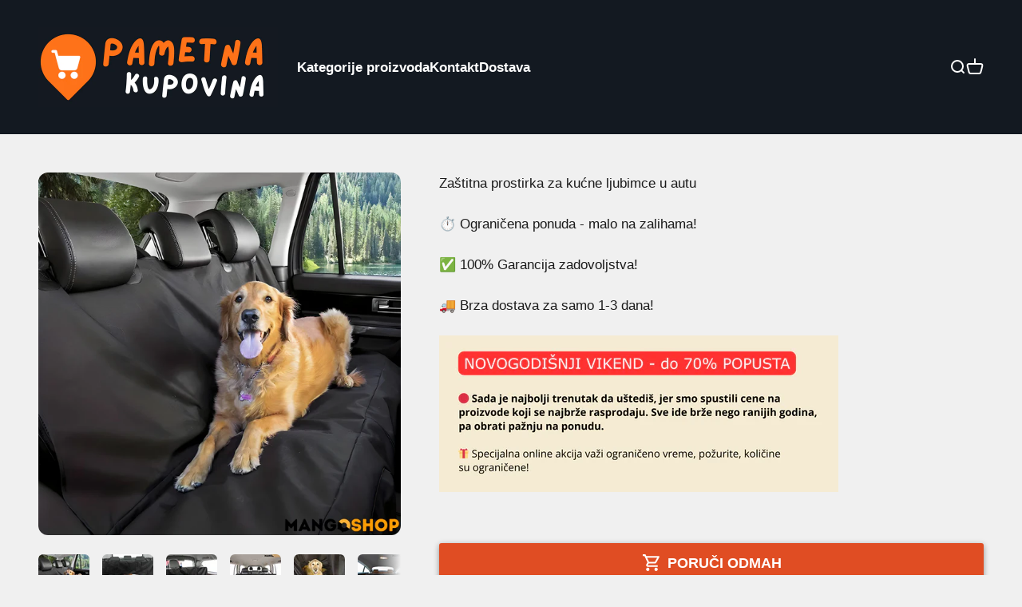

--- FILE ---
content_type: text/html; charset=utf-8
request_url: https://pametnakupovina.net/products/zastitna-prostirka-za-kucne-ljubimce-u-autu
body_size: 45817
content:
<!doctype html>

<html class="no-js" lang="en" dir="ltr">
  <head>

    <!-- TikTok Pixel Code Start -->
<script>
!function (w, d, t) {
  w.TiktokAnalyticsObject=t;var ttq=w[t]=w[t]||[];ttq.methods=["page","track","identify","instances","debug","on","off","once","ready","alias","group","enableCookie","disableCookie","holdConsent","revokeConsent","grantConsent"],ttq.setAndDefer=function(t,e){t[e]=function(){t.push([e].concat(Array.prototype.slice.call(arguments,0)))}};for(var i=0;i<ttq.methods.length;i++)ttq.setAndDefer(ttq,ttq.methods[i]);ttq.instance=function(t){for(
var e=ttq._i[t]||[],n=0;n<ttq.methods.length;n++)ttq.setAndDefer(e,ttq.methods[n]);return e},ttq.load=function(e,n){var r="https://analytics.tiktok.com/i18n/pixel/events.js",o=n&&n.partner;ttq._i=ttq._i||{},ttq._i[e]=[],ttq._i[e]._u=r,ttq._t=ttq._t||{},ttq._t[e]=+new Date,ttq._o=ttq._o||{},ttq._o[e]=n||{};n=document.createElement("script")
;n.type="text/javascript",n.async=!0,n.src=r+"?sdkid="+e+"&lib="+t;e=document.getElementsByTagName("script")[0];e.parentNode.insertBefore(n,e)};


  ttq.load('D3RP6IRC77U816ES4PN0');
  ttq.page();
}(window, document, 'ttq');
</script>
<!-- TikTok Pixel Code End -->

	<!-- Added by AVADA SEO Suite -->
	<script>
  const avadaLightJsExclude = ['cdn.nfcube.com', 'assets/ecom.js', 'variant-title-king', 'linked_options_variants', 'smile-loader.js', 'smart-product-filter-search', 'rivo-loyalty-referrals', 'avada-cookie-consent', 'consentmo-gdpr', 'quinn', 'pandectes'];
  const avadaLightJsInclude = ['https://www.googletagmanager.com/', 'https://connect.facebook.net/', 'https://business-api.tiktok.com/', 'https://static.klaviyo.com/'];
  window.AVADA_SPEED_BLACKLIST = avadaLightJsInclude.map(item => new RegExp(item, 'i'));
  window.AVADA_SPEED_WHITELIST = avadaLightJsExclude.map(item => new RegExp(item, 'i'));
</script>

<script>
  const isSpeedUpEnable = !1758958257788 || Date.now() < 1758958257788;
  if (isSpeedUpEnable) {
    const avadaSpeedUp=1;
    if(isSpeedUpEnable) {
  function _0x55aa(_0x575858,_0x2fd0be){const _0x30a92f=_0x1cb5();return _0x55aa=function(_0x4e8b41,_0xcd1690){_0x4e8b41=_0x4e8b41-(0xb5e+0xd*0x147+-0x1b1a);let _0x1c09f7=_0x30a92f[_0x4e8b41];return _0x1c09f7;},_0x55aa(_0x575858,_0x2fd0be);}(function(_0x4ad4dc,_0x42545f){const _0x5c7741=_0x55aa,_0x323f4d=_0x4ad4dc();while(!![]){try{const _0x588ea5=parseInt(_0x5c7741(0x10c))/(0xb6f+-0x1853+0xce5)*(-parseInt(_0x5c7741(0x157))/(-0x2363*0x1+0x1dd4+0x591*0x1))+-parseInt(_0x5c7741(0x171))/(0x269b+-0xeb+-0xf*0x283)*(parseInt(_0x5c7741(0x116))/(0x2e1+0x1*0x17b3+-0x110*0x19))+-parseInt(_0x5c7741(0x147))/(-0x1489+-0x312*0x6+0x26fa*0x1)+-parseInt(_0x5c7741(0xfa))/(-0x744+0x1*0xb5d+-0x413)*(-parseInt(_0x5c7741(0x102))/(-0x1e87+0x9e*-0x16+0x2c22))+parseInt(_0x5c7741(0x136))/(0x1e2d+0x1498+-0x1a3*0x1f)+parseInt(_0x5c7741(0x16e))/(0x460+0x1d96+0x3*-0xb4f)*(-parseInt(_0x5c7741(0xe3))/(-0x9ca+-0x1*-0x93f+0x1*0x95))+parseInt(_0x5c7741(0xf8))/(-0x1f73*0x1+0x6*-0x510+0x3dde);if(_0x588ea5===_0x42545f)break;else _0x323f4d['push'](_0x323f4d['shift']());}catch(_0x5d6d7e){_0x323f4d['push'](_0x323f4d['shift']());}}}(_0x1cb5,-0x193549+0x5dc3*-0x31+-0x2f963*-0x13),(function(){const _0x5cb2b4=_0x55aa,_0x23f9e9={'yXGBq':function(_0x237aef,_0x385938){return _0x237aef!==_0x385938;},'XduVF':function(_0x21018d,_0x56ff60){return _0x21018d===_0x56ff60;},'RChnz':_0x5cb2b4(0xf4)+_0x5cb2b4(0xe9)+_0x5cb2b4(0x14a),'TAsuR':function(_0xe21eca,_0x33e114){return _0xe21eca%_0x33e114;},'EvLYw':function(_0x1326ad,_0x261d04){return _0x1326ad!==_0x261d04;},'nnhAQ':_0x5cb2b4(0x107),'swpMF':_0x5cb2b4(0x16d),'plMMu':_0x5cb2b4(0xe8)+_0x5cb2b4(0x135),'PqBPA':function(_0x2ba85c,_0x35b541){return _0x2ba85c<_0x35b541;},'NKPCA':_0x5cb2b4(0xfc),'TINqh':function(_0x4116e3,_0x3ffd02,_0x2c8722){return _0x4116e3(_0x3ffd02,_0x2c8722);},'BAueN':_0x5cb2b4(0x120),'NgloT':_0x5cb2b4(0x14c),'ThSSU':function(_0xeb212a,_0x4341c1){return _0xeb212a+_0x4341c1;},'lDDHN':function(_0x4a1a48,_0x45ebfb){return _0x4a1a48 instanceof _0x45ebfb;},'toAYB':function(_0xcf0fa9,_0xf5fa6a){return _0xcf0fa9 instanceof _0xf5fa6a;},'VMiyW':function(_0x5300e4,_0x44e0f4){return _0x5300e4(_0x44e0f4);},'iyhbw':_0x5cb2b4(0x119),'zuWfR':function(_0x19c3e4,_0x4ee6e8){return _0x19c3e4<_0x4ee6e8;},'vEmrv':function(_0xd798cf,_0x5ea2dd){return _0xd798cf!==_0x5ea2dd;},'yxERj':function(_0x24b03b,_0x5aa292){return _0x24b03b||_0x5aa292;},'MZpwM':_0x5cb2b4(0x110)+_0x5cb2b4(0x109)+'pt','IeUHK':function(_0x5a4c7e,_0x2edf70){return _0x5a4c7e-_0x2edf70;},'Idvge':function(_0x3b526e,_0x36b469){return _0x3b526e<_0x36b469;},'qRwfm':_0x5cb2b4(0x16b)+_0x5cb2b4(0xf1),'CvXDN':function(_0x4b4208,_0x1db216){return _0x4b4208<_0x1db216;},'acPIM':function(_0x7d44b7,_0x3020d2){return _0x7d44b7(_0x3020d2);},'MyLMO':function(_0x22d4b2,_0xe7a6a0){return _0x22d4b2<_0xe7a6a0;},'boDyh':function(_0x176992,_0x346381,_0xab7fc){return _0x176992(_0x346381,_0xab7fc);},'ZANXD':_0x5cb2b4(0x10f)+_0x5cb2b4(0x12a)+_0x5cb2b4(0x142),'CXwRZ':_0x5cb2b4(0x123)+_0x5cb2b4(0x15f),'AuMHM':_0x5cb2b4(0x161),'KUuFZ':_0x5cb2b4(0xe6),'MSwtw':_0x5cb2b4(0x13a),'ERvPB':_0x5cb2b4(0x134),'ycTDj':_0x5cb2b4(0x15b),'Tvhir':_0x5cb2b4(0x154)},_0x469be1=_0x23f9e9[_0x5cb2b4(0x153)],_0x36fe07={'blacklist':window[_0x5cb2b4(0x11f)+_0x5cb2b4(0x115)+'T'],'whitelist':window[_0x5cb2b4(0x11f)+_0x5cb2b4(0x13e)+'T']},_0x26516a={'blacklisted':[]},_0x34e4a6=(_0x2be2f5,_0x25b3b2)=>{const _0x80dd2=_0x5cb2b4;if(_0x2be2f5&&(!_0x25b3b2||_0x23f9e9[_0x80dd2(0x13b)](_0x25b3b2,_0x469be1))&&(!_0x36fe07[_0x80dd2(0x170)]||_0x36fe07[_0x80dd2(0x170)][_0x80dd2(0x151)](_0xa5c7cf=>_0xa5c7cf[_0x80dd2(0x12b)](_0x2be2f5)))&&(!_0x36fe07[_0x80dd2(0x165)]||_0x36fe07[_0x80dd2(0x165)][_0x80dd2(0x156)](_0x4e2570=>!_0x4e2570[_0x80dd2(0x12b)](_0x2be2f5)))&&_0x23f9e9[_0x80dd2(0xf7)](avadaSpeedUp,0x5*0x256+-0x1*0x66c+-0x542+0.5)&&_0x2be2f5[_0x80dd2(0x137)](_0x23f9e9[_0x80dd2(0xe7)])){const _0x413c89=_0x2be2f5[_0x80dd2(0x16c)];return _0x23f9e9[_0x80dd2(0xf7)](_0x23f9e9[_0x80dd2(0x11e)](_0x413c89,-0x1deb*-0x1+0xf13+-0x2cfc),0x1176+-0x78b*0x5+0x1441);}return _0x2be2f5&&(!_0x25b3b2||_0x23f9e9[_0x80dd2(0xed)](_0x25b3b2,_0x469be1))&&(!_0x36fe07[_0x80dd2(0x170)]||_0x36fe07[_0x80dd2(0x170)][_0x80dd2(0x151)](_0x3d689d=>_0x3d689d[_0x80dd2(0x12b)](_0x2be2f5)))&&(!_0x36fe07[_0x80dd2(0x165)]||_0x36fe07[_0x80dd2(0x165)][_0x80dd2(0x156)](_0x26a7b3=>!_0x26a7b3[_0x80dd2(0x12b)](_0x2be2f5)));},_0x11462f=function(_0x42927f){const _0x346823=_0x5cb2b4,_0x5426ae=_0x42927f[_0x346823(0x159)+'te'](_0x23f9e9[_0x346823(0x14e)]);return _0x36fe07[_0x346823(0x170)]&&_0x36fe07[_0x346823(0x170)][_0x346823(0x156)](_0x107b0d=>!_0x107b0d[_0x346823(0x12b)](_0x5426ae))||_0x36fe07[_0x346823(0x165)]&&_0x36fe07[_0x346823(0x165)][_0x346823(0x151)](_0x1e7160=>_0x1e7160[_0x346823(0x12b)](_0x5426ae));},_0x39299f=new MutationObserver(_0x45c995=>{const _0x21802a=_0x5cb2b4,_0x3bc801={'mafxh':function(_0x6f9c57,_0x229989){const _0x9d39b1=_0x55aa;return _0x23f9e9[_0x9d39b1(0xf7)](_0x6f9c57,_0x229989);},'SrchE':_0x23f9e9[_0x21802a(0xe2)],'pvjbV':_0x23f9e9[_0x21802a(0xf6)]};for(let _0x333494=-0x7d7+-0x893+0x106a;_0x23f9e9[_0x21802a(0x158)](_0x333494,_0x45c995[_0x21802a(0x16c)]);_0x333494++){const {addedNodes:_0x1b685b}=_0x45c995[_0x333494];for(let _0x2f087=0x1f03+0x84b+0x1*-0x274e;_0x23f9e9[_0x21802a(0x158)](_0x2f087,_0x1b685b[_0x21802a(0x16c)]);_0x2f087++){const _0x4e5bac=_0x1b685b[_0x2f087];if(_0x23f9e9[_0x21802a(0xf7)](_0x4e5bac[_0x21802a(0x121)],-0x1f3a+-0x1*0x1b93+-0x3*-0x139a)&&_0x23f9e9[_0x21802a(0xf7)](_0x4e5bac[_0x21802a(0x152)],_0x23f9e9[_0x21802a(0xe0)])){const _0x5d9a67=_0x4e5bac[_0x21802a(0x107)],_0x3fb522=_0x4e5bac[_0x21802a(0x16d)];if(_0x23f9e9[_0x21802a(0x103)](_0x34e4a6,_0x5d9a67,_0x3fb522)){_0x26516a[_0x21802a(0x160)+'d'][_0x21802a(0x128)]([_0x4e5bac,_0x4e5bac[_0x21802a(0x16d)]]),_0x4e5bac[_0x21802a(0x16d)]=_0x469be1;const _0x1e52da=function(_0x2c95ff){const _0x359b13=_0x21802a;if(_0x3bc801[_0x359b13(0x118)](_0x4e5bac[_0x359b13(0x159)+'te'](_0x3bc801[_0x359b13(0x166)]),_0x469be1))_0x2c95ff[_0x359b13(0x112)+_0x359b13(0x150)]();_0x4e5bac[_0x359b13(0xec)+_0x359b13(0x130)](_0x3bc801[_0x359b13(0xe4)],_0x1e52da);};_0x4e5bac[_0x21802a(0x12d)+_0x21802a(0x163)](_0x23f9e9[_0x21802a(0xf6)],_0x1e52da),_0x4e5bac[_0x21802a(0x12c)+_0x21802a(0x131)]&&_0x4e5bac[_0x21802a(0x12c)+_0x21802a(0x131)][_0x21802a(0x11a)+'d'](_0x4e5bac);}}}}});_0x39299f[_0x5cb2b4(0x105)](document[_0x5cb2b4(0x10b)+_0x5cb2b4(0x16a)],{'childList':!![],'subtree':!![]});const _0x2910a9=/[|\\{}()\[\]^$+*?.]/g,_0xa9f173=function(..._0x1baa33){const _0x3053cc=_0x5cb2b4,_0x2e6f61={'mMWha':function(_0x158c76,_0x5c404b){const _0x25a05c=_0x55aa;return _0x23f9e9[_0x25a05c(0xf7)](_0x158c76,_0x5c404b);},'BXirI':_0x23f9e9[_0x3053cc(0x141)],'COGok':function(_0x421bf7,_0x55453a){const _0x4fd417=_0x3053cc;return _0x23f9e9[_0x4fd417(0x167)](_0x421bf7,_0x55453a);},'XLSAp':function(_0x193984,_0x35c446){const _0x5bbecf=_0x3053cc;return _0x23f9e9[_0x5bbecf(0xed)](_0x193984,_0x35c446);},'EygRw':function(_0xfbb69c,_0x21b15d){const _0xe5c840=_0x3053cc;return _0x23f9e9[_0xe5c840(0x104)](_0xfbb69c,_0x21b15d);},'xZuNx':_0x23f9e9[_0x3053cc(0x139)],'SBUaW':function(_0x5739bf,_0x2c2fab){const _0x42cbb1=_0x3053cc;return _0x23f9e9[_0x42cbb1(0x172)](_0x5739bf,_0x2c2fab);},'EAoTR':function(_0x123b29,_0x5b29bf){const _0x2828d2=_0x3053cc;return _0x23f9e9[_0x2828d2(0x11d)](_0x123b29,_0x5b29bf);},'cdYdq':_0x23f9e9[_0x3053cc(0x14e)],'WzJcf':_0x23f9e9[_0x3053cc(0xe2)],'nytPK':function(_0x53f733,_0x4ad021){const _0x4f0333=_0x3053cc;return _0x23f9e9[_0x4f0333(0x148)](_0x53f733,_0x4ad021);},'oUrHG':_0x23f9e9[_0x3053cc(0x14d)],'dnxjX':function(_0xed6b5f,_0x573f55){const _0x57aa03=_0x3053cc;return _0x23f9e9[_0x57aa03(0x15a)](_0xed6b5f,_0x573f55);}};_0x23f9e9[_0x3053cc(0x15d)](_0x1baa33[_0x3053cc(0x16c)],-0x1a3*-0x9+-0xf9*0xb+-0x407*0x1)?(_0x36fe07[_0x3053cc(0x170)]=[],_0x36fe07[_0x3053cc(0x165)]=[]):(_0x36fe07[_0x3053cc(0x170)]&&(_0x36fe07[_0x3053cc(0x170)]=_0x36fe07[_0x3053cc(0x170)][_0x3053cc(0x106)](_0xa8e001=>_0x1baa33[_0x3053cc(0x156)](_0x4a8a28=>{const _0x2e425b=_0x3053cc;if(_0x2e6f61[_0x2e425b(0x111)](typeof _0x4a8a28,_0x2e6f61[_0x2e425b(0x155)]))return!_0xa8e001[_0x2e425b(0x12b)](_0x4a8a28);else{if(_0x2e6f61[_0x2e425b(0xeb)](_0x4a8a28,RegExp))return _0x2e6f61[_0x2e425b(0x145)](_0xa8e001[_0x2e425b(0xdf)](),_0x4a8a28[_0x2e425b(0xdf)]());}}))),_0x36fe07[_0x3053cc(0x165)]&&(_0x36fe07[_0x3053cc(0x165)]=[..._0x36fe07[_0x3053cc(0x165)],..._0x1baa33[_0x3053cc(0xff)](_0x4e4c02=>{const _0x7c755c=_0x3053cc;if(_0x23f9e9[_0x7c755c(0xf7)](typeof _0x4e4c02,_0x23f9e9[_0x7c755c(0x141)])){const _0x932437=_0x4e4c02[_0x7c755c(0xea)](_0x2910a9,_0x23f9e9[_0x7c755c(0x16f)]),_0x34e686=_0x23f9e9[_0x7c755c(0xf0)](_0x23f9e9[_0x7c755c(0xf0)]('.*',_0x932437),'.*');if(_0x36fe07[_0x7c755c(0x165)][_0x7c755c(0x156)](_0x21ef9a=>_0x21ef9a[_0x7c755c(0xdf)]()!==_0x34e686[_0x7c755c(0xdf)]()))return new RegExp(_0x34e686);}else{if(_0x23f9e9[_0x7c755c(0x117)](_0x4e4c02,RegExp)){if(_0x36fe07[_0x7c755c(0x165)][_0x7c755c(0x156)](_0x5a3f09=>_0x5a3f09[_0x7c755c(0xdf)]()!==_0x4e4c02[_0x7c755c(0xdf)]()))return _0x4e4c02;}}return null;})[_0x3053cc(0x106)](Boolean)]));const _0x3eeb55=document[_0x3053cc(0x11b)+_0x3053cc(0x10e)](_0x23f9e9[_0x3053cc(0xf0)](_0x23f9e9[_0x3053cc(0xf0)](_0x23f9e9[_0x3053cc(0x122)],_0x469be1),'"]'));for(let _0xf831f7=-0x21aa+-0x1793+0x393d*0x1;_0x23f9e9[_0x3053cc(0x14b)](_0xf831f7,_0x3eeb55[_0x3053cc(0x16c)]);_0xf831f7++){const _0x5868cb=_0x3eeb55[_0xf831f7];_0x23f9e9[_0x3053cc(0x132)](_0x11462f,_0x5868cb)&&(_0x26516a[_0x3053cc(0x160)+'d'][_0x3053cc(0x128)]([_0x5868cb,_0x23f9e9[_0x3053cc(0x14d)]]),_0x5868cb[_0x3053cc(0x12c)+_0x3053cc(0x131)][_0x3053cc(0x11a)+'d'](_0x5868cb));}let _0xdf8cd0=-0x17da+0x2461+-0xc87*0x1;[..._0x26516a[_0x3053cc(0x160)+'d']][_0x3053cc(0x10d)](([_0x226aeb,_0x33eaa7],_0xe33bca)=>{const _0x2aa7bf=_0x3053cc;if(_0x2e6f61[_0x2aa7bf(0x143)](_0x11462f,_0x226aeb)){const _0x41da0d=document[_0x2aa7bf(0x11c)+_0x2aa7bf(0x131)](_0x2e6f61[_0x2aa7bf(0x127)]);for(let _0x6784c7=0xd7b+-0xaa5+-0x2d6;_0x2e6f61[_0x2aa7bf(0x164)](_0x6784c7,_0x226aeb[_0x2aa7bf(0xe5)][_0x2aa7bf(0x16c)]);_0x6784c7++){const _0x4ca758=_0x226aeb[_0x2aa7bf(0xe5)][_0x6784c7];_0x2e6f61[_0x2aa7bf(0x12f)](_0x4ca758[_0x2aa7bf(0x133)],_0x2e6f61[_0x2aa7bf(0x13f)])&&_0x2e6f61[_0x2aa7bf(0x145)](_0x4ca758[_0x2aa7bf(0x133)],_0x2e6f61[_0x2aa7bf(0x100)])&&_0x41da0d[_0x2aa7bf(0xe1)+'te'](_0x4ca758[_0x2aa7bf(0x133)],_0x226aeb[_0x2aa7bf(0xe5)][_0x6784c7][_0x2aa7bf(0x12e)]);}_0x41da0d[_0x2aa7bf(0xe1)+'te'](_0x2e6f61[_0x2aa7bf(0x13f)],_0x226aeb[_0x2aa7bf(0x107)]),_0x41da0d[_0x2aa7bf(0xe1)+'te'](_0x2e6f61[_0x2aa7bf(0x100)],_0x2e6f61[_0x2aa7bf(0x101)](_0x33eaa7,_0x2e6f61[_0x2aa7bf(0x126)])),document[_0x2aa7bf(0x113)][_0x2aa7bf(0x146)+'d'](_0x41da0d),_0x26516a[_0x2aa7bf(0x160)+'d'][_0x2aa7bf(0x162)](_0x2e6f61[_0x2aa7bf(0x13d)](_0xe33bca,_0xdf8cd0),-0x105d*0x2+0x1*-0xeaa+0x2f65),_0xdf8cd0++;}}),_0x36fe07[_0x3053cc(0x170)]&&_0x23f9e9[_0x3053cc(0xf3)](_0x36fe07[_0x3053cc(0x170)][_0x3053cc(0x16c)],0x10f2+-0x1a42+0x951)&&_0x39299f[_0x3053cc(0x15c)]();},_0x4c2397=document[_0x5cb2b4(0x11c)+_0x5cb2b4(0x131)],_0x573f89={'src':Object[_0x5cb2b4(0x14f)+_0x5cb2b4(0xfd)+_0x5cb2b4(0x144)](HTMLScriptElement[_0x5cb2b4(0xf9)],_0x23f9e9[_0x5cb2b4(0x14e)]),'type':Object[_0x5cb2b4(0x14f)+_0x5cb2b4(0xfd)+_0x5cb2b4(0x144)](HTMLScriptElement[_0x5cb2b4(0xf9)],_0x23f9e9[_0x5cb2b4(0xe2)])};document[_0x5cb2b4(0x11c)+_0x5cb2b4(0x131)]=function(..._0x4db605){const _0x1480b5=_0x5cb2b4,_0x3a6982={'KNNxG':function(_0x32fa39,_0x2a57e4,_0x3cc08f){const _0x5ead12=_0x55aa;return _0x23f9e9[_0x5ead12(0x169)](_0x32fa39,_0x2a57e4,_0x3cc08f);}};if(_0x23f9e9[_0x1480b5(0x13b)](_0x4db605[-0x4*-0x376+0x4*0x2f+-0xe94][_0x1480b5(0x140)+'e'](),_0x23f9e9[_0x1480b5(0x139)]))return _0x4c2397[_0x1480b5(0x114)](document)(..._0x4db605);const _0x2f091d=_0x4c2397[_0x1480b5(0x114)](document)(..._0x4db605);try{Object[_0x1480b5(0xf2)+_0x1480b5(0x149)](_0x2f091d,{'src':{..._0x573f89[_0x1480b5(0x107)],'set'(_0x3ae2bc){const _0x5d6fdc=_0x1480b5;_0x3a6982[_0x5d6fdc(0x129)](_0x34e4a6,_0x3ae2bc,_0x2f091d[_0x5d6fdc(0x16d)])&&_0x573f89[_0x5d6fdc(0x16d)][_0x5d6fdc(0x10a)][_0x5d6fdc(0x125)](this,_0x469be1),_0x573f89[_0x5d6fdc(0x107)][_0x5d6fdc(0x10a)][_0x5d6fdc(0x125)](this,_0x3ae2bc);}},'type':{..._0x573f89[_0x1480b5(0x16d)],'get'(){const _0x436e9e=_0x1480b5,_0x4b63b9=_0x573f89[_0x436e9e(0x16d)][_0x436e9e(0xfb)][_0x436e9e(0x125)](this);if(_0x23f9e9[_0x436e9e(0xf7)](_0x4b63b9,_0x469be1)||_0x23f9e9[_0x436e9e(0x103)](_0x34e4a6,this[_0x436e9e(0x107)],_0x4b63b9))return null;return _0x4b63b9;},'set'(_0x174ea3){const _0x1dff57=_0x1480b5,_0xa2fd13=_0x23f9e9[_0x1dff57(0x103)](_0x34e4a6,_0x2f091d[_0x1dff57(0x107)],_0x2f091d[_0x1dff57(0x16d)])?_0x469be1:_0x174ea3;_0x573f89[_0x1dff57(0x16d)][_0x1dff57(0x10a)][_0x1dff57(0x125)](this,_0xa2fd13);}}}),_0x2f091d[_0x1480b5(0xe1)+'te']=function(_0x5b0870,_0x8c60d5){const _0xab22d4=_0x1480b5;if(_0x23f9e9[_0xab22d4(0xf7)](_0x5b0870,_0x23f9e9[_0xab22d4(0xe2)])||_0x23f9e9[_0xab22d4(0xf7)](_0x5b0870,_0x23f9e9[_0xab22d4(0x14e)]))_0x2f091d[_0x5b0870]=_0x8c60d5;else HTMLScriptElement[_0xab22d4(0xf9)][_0xab22d4(0xe1)+'te'][_0xab22d4(0x125)](_0x2f091d,_0x5b0870,_0x8c60d5);};}catch(_0x5a9461){console[_0x1480b5(0x168)](_0x23f9e9[_0x1480b5(0xef)],_0x5a9461);}return _0x2f091d;};const _0x5883c5=[_0x23f9e9[_0x5cb2b4(0xfe)],_0x23f9e9[_0x5cb2b4(0x13c)],_0x23f9e9[_0x5cb2b4(0xf5)],_0x23f9e9[_0x5cb2b4(0x15e)],_0x23f9e9[_0x5cb2b4(0x138)],_0x23f9e9[_0x5cb2b4(0x124)]],_0x4ab8d2=_0x5883c5[_0x5cb2b4(0xff)](_0x439d08=>{return{'type':_0x439d08,'listener':()=>_0xa9f173(),'options':{'passive':!![]}};});_0x4ab8d2[_0x5cb2b4(0x10d)](_0x4d3535=>{const _0x3882ab=_0x5cb2b4;document[_0x3882ab(0x12d)+_0x3882ab(0x163)](_0x4d3535[_0x3882ab(0x16d)],_0x4d3535[_0x3882ab(0xee)],_0x4d3535[_0x3882ab(0x108)]);});}()));function _0x1cb5(){const _0x15f8e0=['ault','some','tagName','CXwRZ','wheel','BXirI','every','6lYvYYX','PqBPA','getAttribu','IeUHK','touchstart','disconnect','Idvge','ERvPB','/blocked','blackliste','keydown','splice','stener','SBUaW','whitelist','SrchE','toAYB','warn','boDyh','ement','script[typ','length','type','346347wGqEBH','NgloT','blacklist','33OVoYHk','zuWfR','toString','NKPCA','setAttribu','swpMF','230EEqEiq','pvjbV','attributes','mousemove','RChnz','beforescri','y.com/exte','replace','COGok','removeEven','EvLYw','listener','ZANXD','ThSSU','e="','defineProp','MyLMO','cdn.shopif','MSwtw','plMMu','XduVF','22621984JRJQxz','prototype','8818116NVbcZr','get','SCRIPT','ertyDescri','AuMHM','map','WzJcf','nytPK','7kiZatp','TINqh','VMiyW','observe','filter','src','options','n/javascri','set','documentEl','478083wuqgQV','forEach','torAll','Avada cann','applicatio','mMWha','preventDef','head','bind','D_BLACKLIS','75496skzGVx','lDDHN','mafxh','script','removeChil','querySelec','createElem','vEmrv','TAsuR','AVADA_SPEE','string','nodeType','qRwfm','javascript','Tvhir','call','oUrHG','xZuNx','push','KNNxG','ot lazy lo','test','parentElem','addEventLi','value','EAoTR','tListener','ent','acPIM','name','touchmove','ptexecute','6968312SmqlIb','includes','ycTDj','iyhbw','touchend','yXGBq','KUuFZ','dnxjX','D_WHITELIS','cdYdq','toLowerCas','BAueN','ad script','EygRw','ptor','XLSAp','appendChil','4975500NoPAFA','yxERj','erties','nsions','CvXDN','\$&','MZpwM','nnhAQ','getOwnProp'];_0x1cb5=function(){return _0x15f8e0;};return _0x1cb5();}
}
    class LightJsLoader{constructor(e){this.jQs=[],this.listener=this.handleListener.bind(this,e),this.scripts=["default","defer","async"].reduce(((e,t)=>({...e,[t]:[]})),{});const t=this;e.forEach((e=>window.addEventListener(e,t.listener,{passive:!0})))}handleListener(e){const t=this;return e.forEach((e=>window.removeEventListener(e,t.listener))),"complete"===document.readyState?this.handleDOM():document.addEventListener("readystatechange",(e=>{if("complete"===e.target.readyState)return setTimeout(t.handleDOM.bind(t),1)}))}async handleDOM(){this.suspendEvent(),this.suspendJQuery(),this.findScripts(),this.preloadScripts();for(const e of Object.keys(this.scripts))await this.replaceScripts(this.scripts[e]);for(const e of["DOMContentLoaded","readystatechange"])await this.requestRepaint(),document.dispatchEvent(new Event("lightJS-"+e));document.lightJSonreadystatechange&&document.lightJSonreadystatechange();for(const e of["DOMContentLoaded","load"])await this.requestRepaint(),window.dispatchEvent(new Event("lightJS-"+e));await this.requestRepaint(),window.lightJSonload&&window.lightJSonload(),await this.requestRepaint(),this.jQs.forEach((e=>e(window).trigger("lightJS-jquery-load"))),window.dispatchEvent(new Event("lightJS-pageshow")),await this.requestRepaint(),window.lightJSonpageshow&&window.lightJSonpageshow()}async requestRepaint(){return new Promise((e=>requestAnimationFrame(e)))}findScripts(){document.querySelectorAll("script[type=lightJs]").forEach((e=>{e.hasAttribute("src")?e.hasAttribute("async")&&e.async?this.scripts.async.push(e):e.hasAttribute("defer")&&e.defer?this.scripts.defer.push(e):this.scripts.default.push(e):this.scripts.default.push(e)}))}preloadScripts(){const e=this,t=Object.keys(this.scripts).reduce(((t,n)=>[...t,...e.scripts[n]]),[]),n=document.createDocumentFragment();t.forEach((e=>{const t=e.getAttribute("src");if(!t)return;const s=document.createElement("link");s.href=t,s.rel="preload",s.as="script",n.appendChild(s)})),document.head.appendChild(n)}async replaceScripts(e){let t;for(;t=e.shift();)await this.requestRepaint(),new Promise((e=>{const n=document.createElement("script");[...t.attributes].forEach((e=>{"type"!==e.nodeName&&n.setAttribute(e.nodeName,e.nodeValue)})),t.hasAttribute("src")?(n.addEventListener("load",e),n.addEventListener("error",e)):(n.text=t.text,e()),t.parentNode.replaceChild(n,t)}))}suspendEvent(){const e={};[{obj:document,name:"DOMContentLoaded"},{obj:window,name:"DOMContentLoaded"},{obj:window,name:"load"},{obj:window,name:"pageshow"},{obj:document,name:"readystatechange"}].map((t=>function(t,n){function s(n){return e[t].list.indexOf(n)>=0?"lightJS-"+n:n}e[t]||(e[t]={list:[n],add:t.addEventListener,remove:t.removeEventListener},t.addEventListener=(...n)=>{n[0]=s(n[0]),e[t].add.apply(t,n)},t.removeEventListener=(...n)=>{n[0]=s(n[0]),e[t].remove.apply(t,n)})}(t.obj,t.name))),[{obj:document,name:"onreadystatechange"},{obj:window,name:"onpageshow"}].map((e=>function(e,t){let n=e[t];Object.defineProperty(e,t,{get:()=>n||function(){},set:s=>{e["lightJS"+t]=n=s}})}(e.obj,e.name)))}suspendJQuery(){const e=this;let t=window.jQuery;Object.defineProperty(window,"jQuery",{get:()=>t,set(n){if(!n||!n.fn||!e.jQs.includes(n))return void(t=n);n.fn.ready=n.fn.init.prototype.ready=e=>{e.bind(document)(n)};const s=n.fn.on;n.fn.on=n.fn.init.prototype.on=function(...e){if(window!==this[0])return s.apply(this,e),this;const t=e=>e.split(" ").map((e=>"load"===e||0===e.indexOf("load.")?"lightJS-jquery-load":e)).join(" ");return"string"==typeof e[0]||e[0]instanceof String?(e[0]=t(e[0]),s.apply(this,e),this):("object"==typeof e[0]&&Object.keys(e[0]).forEach((n=>{delete Object.assign(e[0],{[t(n)]:e[0][n]})[n]})),s.apply(this,e),this)},e.jQs.push(n),t=n}})}}
new LightJsLoader(["keydown","mousemove","touchend","touchmove","touchstart","wheel"]);
  }
</script>

	<!-- /Added by AVADA SEO Suite -->
    <meta charset="utf-8">
    <meta name="viewport" content="width=device-width, initial-scale=1.0, height=device-height, minimum-scale=1.0, maximum-scale=1.0">
    <meta name="theme-color" content="#131921">

 <!-- Google Tag Manager -->
<script>(function(w,d,s,l,i){w[l]=w[l]||[];w[l].push({'gtm.start':
new Date().getTime(),event:'gtm.js'});var f=d.getElementsByTagName(s)[0],
j=d.createElement(s),dl=l!='dataLayer'?'&l='+l:'';j.async=true;j.src=
'https://www.googletagmanager.com/gtm.js?id='+i+dl;f.parentNode.insertBefore(j,f);
})(window,document,'script','dataLayer','GTM-NMJPPGHP');</script>
<!-- End Google Tag Manager -->

<meta name="facebook-domain-verification" content="39rge41e9ir62pdpmjiefuzbk7c5xq" />    

    <title>Zaštitna prostirka za kućne ljubimce u autu</title><meta name="description" content="Zaštitite sedišta automobila od dlaka, ogrebotina i prljavštine uz vodootpornu prostirku za kućne ljubimce. Idealna za pse i mačke, lako se postavlja, ne kliza i pruža udobnost tokom vožnje."><link rel="canonical" href="https://pametnakupovina.net/products/zastitna-prostirka-za-kucne-ljubimce-u-autu"><link rel="shortcut icon" href="//pametnakupovina.net/cdn/shop/files/letter-p.png?v=1726075944&width=96">
      <link rel="apple-touch-icon" href="//pametnakupovina.net/cdn/shop/files/letter-p.png?v=1726075944&width=180"><link rel="preconnect" href="https://cdn.shopify.com">
    <link rel="preconnect" href="https://fonts.shopifycdn.com" crossorigin>
    <link rel="dns-prefetch" href="https://productreviews.shopifycdn.com"><link rel="preload" href="//pametnakupovina.net/cdn/fonts/poppins/poppins_n4.0ba78fa5af9b0e1a374041b3ceaadf0a43b41362.woff2" as="font" type="font/woff2" crossorigin><meta property="og:type" content="product">
  <meta property="og:title" content="Zaštitna prostirka za kućne ljubimce u autu">
  <meta property="product:price:amount" content="1,499.00">
  <meta property="product:price:currency" content="RSD"><meta property="og:image" content="http://pametnakupovina.net/cdn/shop/files/Zastitna_prostirka_za_kucne_ljubimce_u_autu3_-_rs-mangoshop.com.png?v=1753493853&width=2048">
  <meta property="og:image:secure_url" content="https://pametnakupovina.net/cdn/shop/files/Zastitna_prostirka_za_kucne_ljubimce_u_autu3_-_rs-mangoshop.com.png?v=1753493853&width=2048">
  <meta property="og:image:width" content="1080">
  <meta property="og:image:height" content="1080"><meta property="og:description" content="Zaštitite sedišta automobila od dlaka, ogrebotina i prljavštine uz vodootpornu prostirku za kućne ljubimce. Idealna za pse i mačke, lako se postavlja, ne kliza i pruža udobnost tokom vožnje."><meta property="og:url" content="https://pametnakupovina.net/products/zastitna-prostirka-za-kucne-ljubimce-u-autu">
<meta property="og:site_name" content="Pametna Kupovina"><meta name="twitter:card" content="summary"><meta name="twitter:title" content="Zaštitna prostirka za kućne ljubimce u autu">
  <meta name="twitter:description" content="Vaš ljubimac obožava vožnju, ali Vaš auto to &quot;pamti&quot; do sledećeg pranja? Želite da zaštitite svoj auto od prljavih šapa ili oštrih noktiju? Koliko puta ste posle samo jedne vožnje zatekli auto pun dlaka, ogrebanih sedišta i blatnjavih tragova? Vlasnici pasa i mačaka znaju koliko ljubimci mogu zaprljati vozilo – i koliko je teško sve to očistiti. Umesto da svaki put čistite, perete i strepite od oštećenja, rešite problem na jednostavan način – postavljanjem zaštitne prostirke za kućne ljubimce. Na šta sve ćete zaboraviti kada budete kupili našu prostirku: 1. Dlake svuda po sedištima Zaboravite na svakodnevno usisavanje i čišćenje. Ova prostirka sprečava da dlake uopšte dođu do tapacirunga. 2. Ogrebotine i oštećenja Ljubimci, naročito psi, mogu tokom vožnje grebati sedišta i ostaviti trajne tragove. Ojačani materijal prostirke štiti vaš automobil od ogrebotina i habanja. 3. Prljavštinu, vlagu i blato"><meta name="twitter:image" content="https://pametnakupovina.net/cdn/shop/files/Zastitna_prostirka_za_kucne_ljubimce_u_autu3_-_rs-mangoshop.com.png?crop=center&height=1200&v=1753493853&width=1200">
  <meta name="twitter:image:alt" content="Zastitna prostirka za kucne ljubimce u autu - rs-mangoshop.com">
  <script type="application/ld+json">
  {
    "@context": "https://schema.org",
    "@type": "Product",
    "productID": 9997188956477,
    "offers": [{
          "@type": "Offer",
          "name": "Zaštitna prostirka za kućne ljubimce u autu",
          "availability":"https://schema.org/InStock",
          "price": 1499.0,
          "priceCurrency": "RSD",
          "priceValidUntil": "2026-01-04","sku": "00300","url": "https://pametnakupovina.net/products/zastitna-prostirka-za-kucne-ljubimce-u-autu?variant=50524588704061"
        }
],"brand": {
      "@type": "Brand",
      "name": "rs-mangoshop.com"
    },
    "name": "Zaštitna prostirka za kućne ljubimce u autu",
    "description": "Vaš ljubimac obožava vožnju, ali Vaš auto to \"pamti\" do sledećeg pranja?\nŽelite da zaštitite svoj auto od prljavih šapa ili oštrih noktiju?\nKoliko puta ste posle samo jedne vožnje zatekli auto pun dlaka, ogrebanih sedišta i blatnjavih tragova? Vlasnici pasa i mačaka znaju koliko ljubimci mogu zaprljati vozilo – i koliko je teško sve to očistiti.\nUmesto da svaki put čistite, perete i strepite od oštećenja, rešite problem na jednostavan način – postavljanjem zaštitne prostirke za kućne ljubimce.\n\nNa šta sve ćete zaboraviti kada budete kupili našu prostirku:\n1. Dlake svuda po sedištima\nZaboravite na svakodnevno usisavanje i čišćenje. Ova prostirka sprečava da dlake uopšte dođu do tapacirunga.\n2. Ogrebotine i oštećenja\nLjubimci, naročito psi, mogu tokom vožnje grebati sedišta i ostaviti trajne tragove. Ojačani materijal prostirke štiti vaš automobil od ogrebotina i habanja.\n3. Prljavštinu, vlagu i blato\nPosle šetnje, šapice su retko kada čiste. Prostirka ima vodootporni sloj koji sprečava da se prljavština i tečnost upiju u sedišta.\n4. Nemirnog ljubimca tokom vožnje\nProstirka je neklizajuća, pruža udobnu i sigurnu površinu za ležanje, pa ljubimci ostaju mirniji i stabilniji tokom vožnje.\n\nZašto se odlučiti baš za ovu prostirku?\nPotpuna zaštita zadnjih sedišta\nPrekriva celu površinu zadnjih sedišta – uključujući naslone – štiteći ih od ogrebotina, dlaka, blata i prolivene tečnosti. Vaš auto ostaje čist bez dodatnog truda.\nVodootporna i izdržljiva\nNapravljen od kvalitetnog vodootpornog poliestera, materijal je otporan na vlagu, brzo se suši i lako održava. Idealna je za svakodnevne vožnje i duža putovanja.\nBrza i jednostavna montaža\nZahvaljujući podesivim kaiševima i kopčama, prostirka se lako montira i skida bez alata. Prilagođava se svakom standardnom automobilu.\nNeklizajuća površina za dodatnu sigurnost\nSpecijalna podloga sprečava klizanje prostirke, pa vaš ljubimac ostaje stabilan čak i tokom naglih skretanja ili kočenja.\nUdobnost i sigurnost u jednom\nMekani materijal pruža udobnost za sedenje ili ležanje, pa će vaš ljubimac uživati u svakom putovanju, dok vaše vozilo ostaje zaštićeno.\n\nKome je namenjena?\n\n\nVlasnicima pasa i mačaka koji često putuju\n\nLjudima koji voze ljubimce kod veterinara, na izlete ili putovanja\n\nSvima onima koji žele da očuvaju enterijer svog automobila čistim i bez oštećenja\n\n\n\nSpecifikacije proizvoda:\n\n\nDimenzije: 130 x 145 cm (standardna veličina za zadnja sedišta)\n\nMaterijal: Vodootporni poliester, neklizajuća podloga\n\nBoja: Crna\n\nMontaža: Podesivi kaiševi i kopče\n\nOdržavanje: Brisanje vlažnom krpom ili ručno pranje\n\n\n\n",
    "category": "",
    "url": "https://pametnakupovina.net/products/zastitna-prostirka-za-kucne-ljubimce-u-autu",
    "sku": "00300","weight": {
        "@type": "QuantitativeValue",
        "unitCode": "kg",
        "value": 1.0
      },"image": {
      "@type": "ImageObject",
      "url": "https://pametnakupovina.net/cdn/shop/files/Zastitna_prostirka_za_kucne_ljubimce_u_autu3_-_rs-mangoshop.com.png?v=1753493853&width=1024",
      "image": "https://pametnakupovina.net/cdn/shop/files/Zastitna_prostirka_za_kucne_ljubimce_u_autu3_-_rs-mangoshop.com.png?v=1753493853&width=1024",
      "name": "Zastitna prostirka za kucne ljubimce u autu - rs-mangoshop.com",
      "width": "1024",
      "height": "1024"
    }
  }
  </script>



  <script type="application/ld+json">
  {
    "@context": "https://schema.org",
    "@type": "BreadcrumbList",
  "itemListElement": [{
      "@type": "ListItem",
      "position": 1,
      "name": "Home",
      "item": "https://pametnakupovina.net"
    },{
          "@type": "ListItem",
          "position": 2,
          "name": "Zaštitna prostirka za kućne ljubimce u autu",
          "item": "https://pametnakupovina.net/products/zastitna-prostirka-za-kucne-ljubimce-u-autu"
        }]
  }
  </script>

<style>/* Typography (heading) */
  @font-face {
  font-family: Poppins;
  font-weight: 400;
  font-style: normal;
  font-display: fallback;
  src: url("//pametnakupovina.net/cdn/fonts/poppins/poppins_n4.0ba78fa5af9b0e1a374041b3ceaadf0a43b41362.woff2") format("woff2"),
       url("//pametnakupovina.net/cdn/fonts/poppins/poppins_n4.214741a72ff2596839fc9760ee7a770386cf16ca.woff") format("woff");
}

@font-face {
  font-family: Poppins;
  font-weight: 400;
  font-style: italic;
  font-display: fallback;
  src: url("//pametnakupovina.net/cdn/fonts/poppins/poppins_i4.846ad1e22474f856bd6b81ba4585a60799a9f5d2.woff2") format("woff2"),
       url("//pametnakupovina.net/cdn/fonts/poppins/poppins_i4.56b43284e8b52fc64c1fd271f289a39e8477e9ec.woff") format("woff");
}

/* Typography (body) */
  



:root {
    /**
     * ---------------------------------------------------------------------
     * SPACING VARIABLES
     *
     * We are using a spacing inspired from frameworks like Tailwind CSS.
     * ---------------------------------------------------------------------
     */
    --spacing-0-5: 0.125rem; /* 2px */
    --spacing-1: 0.25rem; /* 4px */
    --spacing-1-5: 0.375rem; /* 6px */
    --spacing-2: 0.5rem; /* 8px */
    --spacing-2-5: 0.625rem; /* 10px */
    --spacing-3: 0.75rem; /* 12px */
    --spacing-3-5: 0.875rem; /* 14px */
    --spacing-4: 1rem; /* 16px */
    --spacing-4-5: 1.125rem; /* 18px */
    --spacing-5: 1.25rem; /* 20px */
    --spacing-5-5: 1.375rem; /* 22px */
    --spacing-6: 1.5rem; /* 24px */
    --spacing-6-5: 1.625rem; /* 26px */
    --spacing-7: 1.75rem; /* 28px */
    --spacing-7-5: 1.875rem; /* 30px */
    --spacing-8: 2rem; /* 32px */
    --spacing-8-5: 2.125rem; /* 34px */
    --spacing-9: 2.25rem; /* 36px */
    --spacing-9-5: 2.375rem; /* 38px */
    --spacing-10: 2.5rem; /* 40px */
    --spacing-11: 2.75rem; /* 44px */
    --spacing-12: 3rem; /* 48px */
    --spacing-14: 3.5rem; /* 56px */
    --spacing-16: 4rem; /* 64px */
    --spacing-18: 4.5rem; /* 72px */
    --spacing-20: 5rem; /* 80px */
    --spacing-24: 6rem; /* 96px */
    --spacing-28: 7rem; /* 112px */
    --spacing-32: 8rem; /* 128px */
    --spacing-36: 9rem; /* 144px */
    --spacing-40: 10rem; /* 160px */
    --spacing-44: 11rem; /* 176px */
    --spacing-48: 12rem; /* 192px */
    --spacing-52: 13rem; /* 208px */
    --spacing-56: 14rem; /* 224px */
    --spacing-60: 15rem; /* 240px */
    --spacing-64: 16rem; /* 256px */
    --spacing-72: 18rem; /* 288px */
    --spacing-80: 20rem; /* 320px */
    --spacing-96: 24rem; /* 384px */

    /* Container */
    --container-max-width: 1600px;
    --container-narrow-max-width: 1350px;
    --container-gutter: var(--spacing-5);
    --section-outer-spacing-block: var(--spacing-12);
    --section-inner-max-spacing-block: var(--spacing-10);
    --section-inner-spacing-inline: var(--container-gutter);
    --section-stack-spacing-block: var(--spacing-8);

    /* Grid gutter */
    --grid-gutter: var(--spacing-5);

    /* Product list settings */
    --product-list-row-gap: var(--spacing-8);
    --product-list-column-gap: var(--grid-gutter);

    /* Form settings */
    --input-gap: var(--spacing-2);
    --input-height: 2.625rem;
    --input-padding-inline: var(--spacing-4);

    /* Other sizes */
    --sticky-area-height: calc(var(--sticky-announcement-bar-enabled, 0) * var(--announcement-bar-height, 0px) + var(--sticky-header-enabled, 0) * var(--header-height, 0px));

    /* RTL support */
    --transform-logical-flip: 1;
    --transform-origin-start: left;
    --transform-origin-end: right;

    /**
     * ---------------------------------------------------------------------
     * TYPOGRAPHY
     * ---------------------------------------------------------------------
     */

    /* Font properties */
    --heading-font-family: Poppins, sans-serif;
    --heading-font-weight: 400;
    --heading-font-style: normal;
    --heading-text-transform: normal;
    --heading-letter-spacing: -0.02em;
    --text-font-family: "system_ui", -apple-system, 'Segoe UI', Roboto, 'Helvetica Neue', 'Noto Sans', 'Liberation Sans', Arial, sans-serif, 'Apple Color Emoji', 'Segoe UI Emoji', 'Segoe UI Symbol', 'Noto Color Emoji';
    --text-font-weight: 400;
    --text-font-style: normal;
    --text-letter-spacing: 0.0em;

    /* Font sizes */
    --text-h0: 2.75rem;
    --text-h1: 2rem;
    --text-h2: 1.75rem;
    --text-h3: 1.375rem;
    --text-h4: 1.125rem;
    --text-h5: 1.125rem;
    --text-h6: 1rem;
    --text-xs: 0.875rem;
    --text-sm: 0.9375rem;
    --text-base: 1.0625rem;
    --text-lg: 1.3125rem;

    /**
     * ---------------------------------------------------------------------
     * COLORS
     * ---------------------------------------------------------------------
     */

    /* Color settings */--accent: 0 163 65;
    --text-primary: 26 26 26;
    --background-primary: 240 240 240;
    --dialog-background: 255 255 255;
    --border-color: var(--text-color, var(--text-primary)) / 0.12;

    /* Button colors */
    --button-background-primary: 0 163 65;
    --button-text-primary: 255 255 255;
    --button-background-secondary: 240 196 23;
    --button-text-secondary: 26 26 26;

    /* Status colors */
    --success-background: 224 244 232;
    --success-text: 0 163 65;
    --warning-background: 255 246 233;
    --warning-text: 255 183 74;
    --error-background: 254 231 231;
    --error-text: 248 58 58;

    /* Product colors */
    --on-sale-text: 248 58 58;
    --on-sale-badge-background: 248 58 58;
    --on-sale-badge-text: 255 255 255;
    --sold-out-badge-background: 0 0 0;
    --sold-out-badge-text: 255 255 255;
    --primary-badge-background: 128 60 238;
    --primary-badge-text: 255 255 255;
    --star-color: 255 183 74;
    --product-card-background: 255 255 255;
    --product-card-text: 26 26 26;

    /* Header colors */
    --header-background: 19 25 33;
    --header-text: 255 255 255;

    /* Footer colors */
    --footer-background: 12 30 61;
    --footer-text: 255 255 255;

    /* Rounded variables (used for border radius) */
    --rounded-xs: 0.25rem;
    --rounded-sm: 0.375rem;
    --rounded: 0.75rem;
    --rounded-lg: 1.5rem;
    --rounded-full: 9999px;

    --rounded-button: 3.75rem;
    --rounded-input: 0.5rem;

    /* Box shadow */
    --shadow-sm: 0 2px 8px rgb(var(--text-primary) / 0.1);
    --shadow: 0 5px 15px rgb(var(--text-primary) / 0.1);
    --shadow-md: 0 5px 30px rgb(var(--text-primary) / 0.1);
    --shadow-block: 0px 18px 50px rgb(var(--text-primary) / 0.1);

    /**
     * ---------------------------------------------------------------------
     * OTHER
     * ---------------------------------------------------------------------
     */

    --cursor-close-svg-url: url(//pametnakupovina.net/cdn/shop/t/7/assets/cursor-close.svg?v=147174565022153725511726073655);
    --cursor-zoom-in-svg-url: url(//pametnakupovina.net/cdn/shop/t/7/assets/cursor-zoom-in.svg?v=154953035094101115921726073655);
    --cursor-zoom-out-svg-url: url(//pametnakupovina.net/cdn/shop/t/7/assets/cursor-zoom-out.svg?v=16155520337305705181726073655);
    --checkmark-svg-url: url(//pametnakupovina.net/cdn/shop/t/7/assets/checkmark.svg?v=77552481021870063511726073655);
  }

  [dir="rtl"]:root {
    /* RTL support */
    --transform-logical-flip: -1;
    --transform-origin-start: right;
    --transform-origin-end: left;
  }

  @media screen and (min-width: 700px) {
    :root {
      /* Typography (font size) */
      --text-h0: 3.5rem;
      --text-h1: 2.5rem;
      --text-h2: 2rem;
      --text-h3: 1.625rem;
      --text-h4: 1.375rem;
      --text-h5: 1.125rem;
      --text-h6: 1rem;

      --text-xs: 0.8125rem;
      --text-sm: 0.9375rem;
      --text-base: 1.0625rem;
      --text-lg: 1.3125rem;

      /* Spacing */
      --container-gutter: 2rem;
      --section-outer-spacing-block: var(--spacing-16);
      --section-inner-max-spacing-block: var(--spacing-12);
      --section-inner-spacing-inline: var(--spacing-12);
      --section-stack-spacing-block: var(--spacing-12);

      /* Grid gutter */
      --grid-gutter: var(--spacing-6);

      /* Product list settings */
      --product-list-row-gap: var(--spacing-12);

      /* Form settings */
      --input-gap: 1rem;
      --input-height: 3.125rem;
      --input-padding-inline: var(--spacing-5);
    }
  }

  @media screen and (min-width: 1000px) {
    :root {
      /* Spacing settings */
      --container-gutter: var(--spacing-12);
      --section-outer-spacing-block: var(--spacing-18);
      --section-inner-max-spacing-block: var(--spacing-16);
      --section-inner-spacing-inline: var(--spacing-16);
      --section-stack-spacing-block: var(--spacing-12);
    }
  }

  @media screen and (min-width: 1150px) {
    :root {
      /* Spacing settings */
      --container-gutter: var(--spacing-12);
      --section-outer-spacing-block: var(--spacing-20);
      --section-inner-max-spacing-block: var(--spacing-16);
      --section-inner-spacing-inline: var(--spacing-16);
      --section-stack-spacing-block: var(--spacing-12);
    }
  }

  @media screen and (min-width: 1400px) {
    :root {
      /* Typography (font size) */
      --text-h0: 4.5rem;
      --text-h1: 3.5rem;
      --text-h2: 2.75rem;
      --text-h3: 2rem;
      --text-h4: 1.75rem;
      --text-h5: 1.375rem;
      --text-h6: 1.25rem;

      --section-outer-spacing-block: var(--spacing-24);
      --section-inner-max-spacing-block: var(--spacing-18);
      --section-inner-spacing-inline: var(--spacing-18);
    }
  }

  @media screen and (min-width: 1600px) {
    :root {
      --section-outer-spacing-block: var(--spacing-24);
      --section-inner-max-spacing-block: var(--spacing-20);
      --section-inner-spacing-inline: var(--spacing-20);
    }
  }

  /**
   * ---------------------------------------------------------------------
   * LIQUID DEPENDANT CSS
   *
   * Our main CSS is Liquid free, but some very specific features depend on
   * theme settings, so we have them here
   * ---------------------------------------------------------------------
   */@media screen and (pointer: fine) {
        .button:not([disabled]):hover, .btn:not([disabled]):hover, .shopify-payment-button__button--unbranded:not([disabled]):hover {
          --button-background-opacity: 0.85;
        }

        .button--subdued:not([disabled]):hover {
          --button-background: var(--text-color) / .05 !important;
        }
      }</style><script>
  document.documentElement.classList.replace('no-js', 'js');

  // This allows to expose several variables to the global scope, to be used in scripts
  window.themeVariables = {
    settings: {
      showPageTransition: true,
      headingApparition: "split_fade",
      pageType: "product",
      moneyFormat: "{{amount}} RSD",
      moneyWithCurrencyFormat: "{{amount}} RSD",
      currencyCodeEnabled: false,
      cartType: "popover",
      showDiscount: true,
      discountMode: "saving"
    },

    strings: {
      accessibilityClose: "Close",
      accessibilityNext: "Next",
      accessibilityPrevious: "Previous",
      addToCartButton: "Dodaj u korpu",
      soldOutButton: "Nema na stanju",
      preOrderButton: "Pre-order",
      unavailableButton: "Nije dostupno",
      closeGallery: "Close gallery",
      zoomGallery: "Zoom",
      errorGallery: "Image cannot be loaded",
      soldOutBadge: "Rasprodato",
      discountBadge: "Uštedi @@",
      sku: "SKU:",
      searchNoResults: "Nema rezultata pretrage",
      addOrderNote: "Add order note",
      editOrderNote: "Edit order note",
      shippingEstimatorNoResults: "Sorry, we do not ship to your address.",
      shippingEstimatorOneResult: "There is one shipping rate for your address:",
      shippingEstimatorMultipleResults: "There are several shipping rates for your address:",
      shippingEstimatorError: "One or more error occurred while retrieving shipping rates:"
    },

    breakpoints: {
      'sm': 'screen and (min-width: 700px)',
      'md': 'screen and (min-width: 1000px)',
      'lg': 'screen and (min-width: 1150px)',
      'xl': 'screen and (min-width: 1400px)',

      'sm-max': 'screen and (max-width: 699px)',
      'md-max': 'screen and (max-width: 999px)',
      'lg-max': 'screen and (max-width: 1149px)',
      'xl-max': 'screen and (max-width: 1399px)'
    }
  };window.addEventListener('DOMContentLoaded', () => {
      const isReloaded = (window.performance.navigation && window.performance.navigation.type === 1) || window.performance.getEntriesByType('navigation').map((nav) => nav.type).includes('reload');

      if ('animate' in document.documentElement && window.matchMedia('(prefers-reduced-motion: no-preference)').matches && document.referrer.includes(location.host) && !isReloaded) {
        document.body.animate({opacity: [0, 1]}, {duration: 115, fill: 'forwards'});
      }
    });

    window.addEventListener('pageshow', (event) => {
      document.body.classList.remove('page-transition');

      if (event.persisted) {
        document.body.animate({opacity: [0, 1]}, {duration: 0, fill: 'forwards'});
      }
    });// For detecting native share
  document.documentElement.classList.add(`native-share--${navigator.share ? 'enabled' : 'disabled'}`);// We save the product ID in local storage to be eventually used for recently viewed section
    try {
      const recentlyViewedProducts = new Set(JSON.parse(localStorage.getItem('theme:recently-viewed-products') || '[]'));

      recentlyViewedProducts.delete(9997188956477); // Delete first to re-move the product
      recentlyViewedProducts.add(9997188956477);

      localStorage.setItem('theme:recently-viewed-products', JSON.stringify(Array.from(recentlyViewedProducts.values()).reverse()));
    } catch (e) {
      // Safari in private mode does not allow setting item, we silently fail
    }</script><script type="module" src="//pametnakupovina.net/cdn/shop/t/7/assets/vendor.min.js?v=20880576495916334881726073635"></script>
    <script type="module" src="//pametnakupovina.net/cdn/shop/t/7/assets/theme.aio.min.js?v=80416147375197912301741679424"></script>
    <script type="module" src="//pametnakupovina.net/cdn/shop/t/7/assets/sections.aio.min.js?v=163182283805633206321741679424"></script>

    <script>window.performance && window.performance.mark && window.performance.mark('shopify.content_for_header.start');</script><meta name="google-site-verification" content="19aJbsqb3ptPO1NCumcLgYzBTUymyrVv2vq5ue3i-zE">
<meta id="shopify-digital-wallet" name="shopify-digital-wallet" content="/79381266749/digital_wallets/dialog">
<link rel="alternate" type="application/json+oembed" href="https://pametnakupovina.net/products/zastitna-prostirka-za-kucne-ljubimce-u-autu.oembed">
<script async="async" src="/checkouts/internal/preloads.js?locale=en-RS"></script>
<script id="shopify-features" type="application/json">{"accessToken":"e8217e2c36b0f98fcf44ff77a8239098","betas":["rich-media-storefront-analytics"],"domain":"pametnakupovina.net","predictiveSearch":true,"shopId":79381266749,"locale":"en"}</script>
<script>var Shopify = Shopify || {};
Shopify.shop = "pametna-kupovina.myshopify.com";
Shopify.locale = "en";
Shopify.currency = {"active":"RSD","rate":"1.0"};
Shopify.country = "RS";
Shopify.theme = {"name":"Pametna kupovina 2024","id":171547525437,"schema_name":"Impact","schema_version":"4.3.4","theme_store_id":null,"role":"main"};
Shopify.theme.handle = "null";
Shopify.theme.style = {"id":null,"handle":null};
Shopify.cdnHost = "pametnakupovina.net/cdn";
Shopify.routes = Shopify.routes || {};
Shopify.routes.root = "/";</script>
<script type="module">!function(o){(o.Shopify=o.Shopify||{}).modules=!0}(window);</script>
<script>!function(o){function n(){var o=[];function n(){o.push(Array.prototype.slice.apply(arguments))}return n.q=o,n}var t=o.Shopify=o.Shopify||{};t.loadFeatures=n(),t.autoloadFeatures=n()}(window);</script>
<script id="shop-js-analytics" type="application/json">{"pageType":"product"}</script>
<script defer="defer" async type="module" src="//pametnakupovina.net/cdn/shopifycloud/shop-js/modules/v2/client.init-shop-cart-sync_DtuiiIyl.en.esm.js"></script>
<script defer="defer" async type="module" src="//pametnakupovina.net/cdn/shopifycloud/shop-js/modules/v2/chunk.common_CUHEfi5Q.esm.js"></script>
<script type="module">
  await import("//pametnakupovina.net/cdn/shopifycloud/shop-js/modules/v2/client.init-shop-cart-sync_DtuiiIyl.en.esm.js");
await import("//pametnakupovina.net/cdn/shopifycloud/shop-js/modules/v2/chunk.common_CUHEfi5Q.esm.js");

  window.Shopify.SignInWithShop?.initShopCartSync?.({"fedCMEnabled":true,"windoidEnabled":true});

</script>
<script>(function() {
  var isLoaded = false;
  function asyncLoad() {
    if (isLoaded) return;
    isLoaded = true;
    var urls = ["https:\/\/cdn.shopify.com\/s\/files\/1\/0793\/8126\/6749\/t\/1\/assets\/rev_79381266749.js?v=1690135340\u0026shop=pametna-kupovina.myshopify.com"];
    for (var i = 0; i < urls.length; i++) {
      var s = document.createElement('script');
      if ((!1758958257788 || Date.now() < 1758958257788) &&
      (!window.AVADA_SPEED_BLACKLIST || window.AVADA_SPEED_BLACKLIST.some(pattern => pattern.test(s))) &&
      (!window.AVADA_SPEED_WHITELIST || window.AVADA_SPEED_WHITELIST.every(pattern => !pattern.test(s)))) s.type = 'lightJs'; else s.type = 'text/javascript';
      s.async = true;
      s.src = urls[i];
      var x = document.getElementsByTagName('script')[0];
      x.parentNode.insertBefore(s, x);
    }
  };
  if(window.attachEvent) {
    window.attachEvent('onload', asyncLoad);
  } else {
    window.addEventListener('load', asyncLoad, false);
  }
})();</script>
<script id="__st">var __st={"a":79381266749,"offset":3600,"reqid":"31ed5623-59a3-46fa-8b43-9fba17e63cca-1766702906","pageurl":"pametnakupovina.net\/products\/zastitna-prostirka-za-kucne-ljubimce-u-autu","u":"a1b4c50c7b96","p":"product","rtyp":"product","rid":9997188956477};</script>
<script>window.ShopifyPaypalV4VisibilityTracking = true;</script>
<script id="captcha-bootstrap">!function(){'use strict';const t='contact',e='account',n='new_comment',o=[[t,t],['blogs',n],['comments',n],[t,'customer']],c=[[e,'customer_login'],[e,'guest_login'],[e,'recover_customer_password'],[e,'create_customer']],r=t=>t.map((([t,e])=>`form[action*='/${t}']:not([data-nocaptcha='true']) input[name='form_type'][value='${e}']`)).join(','),a=t=>()=>t?[...document.querySelectorAll(t)].map((t=>t.form)):[];function s(){const t=[...o],e=r(t);return a(e)}const i='password',u='form_key',d=['recaptcha-v3-token','g-recaptcha-response','h-captcha-response',i],f=()=>{try{return window.sessionStorage}catch{return}},m='__shopify_v',_=t=>t.elements[u];function p(t,e,n=!1){try{const o=window.sessionStorage,c=JSON.parse(o.getItem(e)),{data:r}=function(t){const{data:e,action:n}=t;return t[m]||n?{data:e,action:n}:{data:t,action:n}}(c);for(const[e,n]of Object.entries(r))t.elements[e]&&(t.elements[e].value=n);n&&o.removeItem(e)}catch(o){console.error('form repopulation failed',{error:o})}}const l='form_type',E='cptcha';function T(t){t.dataset[E]=!0}const w=window,h=w.document,L='Shopify',v='ce_forms',y='captcha';let A=!1;((t,e)=>{const n=(g='f06e6c50-85a8-45c8-87d0-21a2b65856fe',I='https://cdn.shopify.com/shopifycloud/storefront-forms-hcaptcha/ce_storefront_forms_captcha_hcaptcha.v1.5.2.iife.js',D={infoText:'Protected by hCaptcha',privacyText:'Privacy',termsText:'Terms'},(t,e,n)=>{const o=w[L][v],c=o.bindForm;if(c)return c(t,g,e,D).then(n);var r;o.q.push([[t,g,e,D],n]),r=I,A||(h.body.append(Object.assign(h.createElement('script'),{id:'captcha-provider',async:!0,src:r})),A=!0)});var g,I,D;w[L]=w[L]||{},w[L][v]=w[L][v]||{},w[L][v].q=[],w[L][y]=w[L][y]||{},w[L][y].protect=function(t,e){n(t,void 0,e),T(t)},Object.freeze(w[L][y]),function(t,e,n,w,h,L){const[v,y,A,g]=function(t,e,n){const i=e?o:[],u=t?c:[],d=[...i,...u],f=r(d),m=r(i),_=r(d.filter((([t,e])=>n.includes(e))));return[a(f),a(m),a(_),s()]}(w,h,L),I=t=>{const e=t.target;return e instanceof HTMLFormElement?e:e&&e.form},D=t=>v().includes(t);t.addEventListener('submit',(t=>{const e=I(t);if(!e)return;const n=D(e)&&!e.dataset.hcaptchaBound&&!e.dataset.recaptchaBound,o=_(e),c=g().includes(e)&&(!o||!o.value);(n||c)&&t.preventDefault(),c&&!n&&(function(t){try{if(!f())return;!function(t){const e=f();if(!e)return;const n=_(t);if(!n)return;const o=n.value;o&&e.removeItem(o)}(t);const e=Array.from(Array(32),(()=>Math.random().toString(36)[2])).join('');!function(t,e){_(t)||t.append(Object.assign(document.createElement('input'),{type:'hidden',name:u})),t.elements[u].value=e}(t,e),function(t,e){const n=f();if(!n)return;const o=[...t.querySelectorAll(`input[type='${i}']`)].map((({name:t})=>t)),c=[...d,...o],r={};for(const[a,s]of new FormData(t).entries())c.includes(a)||(r[a]=s);n.setItem(e,JSON.stringify({[m]:1,action:t.action,data:r}))}(t,e)}catch(e){console.error('failed to persist form',e)}}(e),e.submit())}));const S=(t,e)=>{t&&!t.dataset[E]&&(n(t,e.some((e=>e===t))),T(t))};for(const o of['focusin','change'])t.addEventListener(o,(t=>{const e=I(t);D(e)&&S(e,y())}));const B=e.get('form_key'),M=e.get(l),P=B&&M;t.addEventListener('DOMContentLoaded',(()=>{const t=y();if(P)for(const e of t)e.elements[l].value===M&&p(e,B);[...new Set([...A(),...v().filter((t=>'true'===t.dataset.shopifyCaptcha))])].forEach((e=>S(e,t)))}))}(h,new URLSearchParams(w.location.search),n,t,e,['guest_login'])})(!0,!0)}();</script>
<script integrity="sha256-4kQ18oKyAcykRKYeNunJcIwy7WH5gtpwJnB7kiuLZ1E=" data-source-attribution="shopify.loadfeatures" defer="defer" src="//pametnakupovina.net/cdn/shopifycloud/storefront/assets/storefront/load_feature-a0a9edcb.js" crossorigin="anonymous"></script>
<script data-source-attribution="shopify.dynamic_checkout.dynamic.init">var Shopify=Shopify||{};Shopify.PaymentButton=Shopify.PaymentButton||{isStorefrontPortableWallets:!0,init:function(){window.Shopify.PaymentButton.init=function(){};var t=document.createElement("script");t.src="https://pametnakupovina.net/cdn/shopifycloud/portable-wallets/latest/portable-wallets.en.js",t.type="module",document.head.appendChild(t)}};
</script>
<script data-source-attribution="shopify.dynamic_checkout.buyer_consent">
  function portableWalletsHideBuyerConsent(e){var t=document.getElementById("shopify-buyer-consent"),n=document.getElementById("shopify-subscription-policy-button");t&&n&&(t.classList.add("hidden"),t.setAttribute("aria-hidden","true"),n.removeEventListener("click",e))}function portableWalletsShowBuyerConsent(e){var t=document.getElementById("shopify-buyer-consent"),n=document.getElementById("shopify-subscription-policy-button");t&&n&&(t.classList.remove("hidden"),t.removeAttribute("aria-hidden"),n.addEventListener("click",e))}window.Shopify?.PaymentButton&&(window.Shopify.PaymentButton.hideBuyerConsent=portableWalletsHideBuyerConsent,window.Shopify.PaymentButton.showBuyerConsent=portableWalletsShowBuyerConsent);
</script>
<script>
  function portableWalletsCleanup(e){e&&e.src&&console.error("Failed to load portable wallets script "+e.src);var t=document.querySelectorAll("shopify-accelerated-checkout .shopify-payment-button__skeleton, shopify-accelerated-checkout-cart .wallet-cart-button__skeleton"),e=document.getElementById("shopify-buyer-consent");for(let e=0;e<t.length;e++)t[e].remove();e&&e.remove()}function portableWalletsNotLoadedAsModule(e){e instanceof ErrorEvent&&"string"==typeof e.message&&e.message.includes("import.meta")&&"string"==typeof e.filename&&e.filename.includes("portable-wallets")&&(window.removeEventListener("error",portableWalletsNotLoadedAsModule),window.Shopify.PaymentButton.failedToLoad=e,"loading"===document.readyState?document.addEventListener("DOMContentLoaded",window.Shopify.PaymentButton.init):window.Shopify.PaymentButton.init())}window.addEventListener("error",portableWalletsNotLoadedAsModule);
</script>

<script type="module" src="https://pametnakupovina.net/cdn/shopifycloud/portable-wallets/latest/portable-wallets.en.js" onError="portableWalletsCleanup(this)" crossorigin="anonymous"></script>
<script nomodule>
  document.addEventListener("DOMContentLoaded", portableWalletsCleanup);
</script>

<link id="shopify-accelerated-checkout-styles" rel="stylesheet" media="screen" href="https://pametnakupovina.net/cdn/shopifycloud/portable-wallets/latest/accelerated-checkout-backwards-compat.css" crossorigin="anonymous">
<style id="shopify-accelerated-checkout-cart">
        #shopify-buyer-consent {
  margin-top: 1em;
  display: inline-block;
  width: 100%;
}

#shopify-buyer-consent.hidden {
  display: none;
}

#shopify-subscription-policy-button {
  background: none;
  border: none;
  padding: 0;
  text-decoration: underline;
  font-size: inherit;
  cursor: pointer;
}

#shopify-subscription-policy-button::before {
  box-shadow: none;
}

      </style>

<script>window.performance && window.performance.mark && window.performance.mark('shopify.content_for_header.end');</script>
<link href="//pametnakupovina.net/cdn/shop/t/7/assets/theme.aio.min.css?v=3623770788749750491741679425" rel="stylesheet" type="text/css" media="all" /><!--Gem_Page_Header_Script-->
<!-- "snippets/gem-app-header-scripts.liquid" was not rendered, the associated app was uninstalled -->
<!--End_Gem_Page_Header_Script--><!-- BEGIN app block: shopify://apps/klaviyo-email-marketing-sms/blocks/klaviyo-onsite-embed/2632fe16-c075-4321-a88b-50b567f42507 -->












  <script async src="https://static.klaviyo.com/onsite/js/U5F2UM/klaviyo.js?company_id=U5F2UM"></script>
  <script>!function(){if(!window.klaviyo){window._klOnsite=window._klOnsite||[];try{window.klaviyo=new Proxy({},{get:function(n,i){return"push"===i?function(){var n;(n=window._klOnsite).push.apply(n,arguments)}:function(){for(var n=arguments.length,o=new Array(n),w=0;w<n;w++)o[w]=arguments[w];var t="function"==typeof o[o.length-1]?o.pop():void 0,e=new Promise((function(n){window._klOnsite.push([i].concat(o,[function(i){t&&t(i),n(i)}]))}));return e}}})}catch(n){window.klaviyo=window.klaviyo||[],window.klaviyo.push=function(){var n;(n=window._klOnsite).push.apply(n,arguments)}}}}();</script>

  
    <script id="viewed_product">
      if (item == null) {
        var _learnq = _learnq || [];

        var MetafieldReviews = null
        var MetafieldYotpoRating = null
        var MetafieldYotpoCount = null
        var MetafieldLooxRating = null
        var MetafieldLooxCount = null
        var okendoProduct = null
        var okendoProductReviewCount = null
        var okendoProductReviewAverageValue = null
        try {
          // The following fields are used for Customer Hub recently viewed in order to add reviews.
          // This information is not part of __kla_viewed. Instead, it is part of __kla_viewed_reviewed_items
          MetafieldReviews = {};
          MetafieldYotpoRating = null
          MetafieldYotpoCount = null
          MetafieldLooxRating = null
          MetafieldLooxCount = null

          okendoProduct = null
          // If the okendo metafield is not legacy, it will error, which then requires the new json formatted data
          if (okendoProduct && 'error' in okendoProduct) {
            okendoProduct = null
          }
          okendoProductReviewCount = okendoProduct ? okendoProduct.reviewCount : null
          okendoProductReviewAverageValue = okendoProduct ? okendoProduct.reviewAverageValue : null
        } catch (error) {
          console.error('Error in Klaviyo onsite reviews tracking:', error);
        }

        var item = {
          Name: "Zaštitna prostirka za kućne ljubimce u autu",
          ProductID: 9997188956477,
          Categories: ["Svi proizvodi"],
          ImageURL: "https://pametnakupovina.net/cdn/shop/files/Zastitna_prostirka_za_kucne_ljubimce_u_autu3_-_rs-mangoshop.com_grande.png?v=1753493853",
          URL: "https://pametnakupovina.net/products/zastitna-prostirka-za-kucne-ljubimce-u-autu",
          Brand: "rs-mangoshop.com",
          Price: "1,499.00 RSD",
          Value: "1,499.00",
          CompareAtPrice: "2,800.00 RSD"
        };
        _learnq.push(['track', 'Viewed Product', item]);
        _learnq.push(['trackViewedItem', {
          Title: item.Name,
          ItemId: item.ProductID,
          Categories: item.Categories,
          ImageUrl: item.ImageURL,
          Url: item.URL,
          Metadata: {
            Brand: item.Brand,
            Price: item.Price,
            Value: item.Value,
            CompareAtPrice: item.CompareAtPrice
          },
          metafields:{
            reviews: MetafieldReviews,
            yotpo:{
              rating: MetafieldYotpoRating,
              count: MetafieldYotpoCount,
            },
            loox:{
              rating: MetafieldLooxRating,
              count: MetafieldLooxCount,
            },
            okendo: {
              rating: okendoProductReviewAverageValue,
              count: okendoProductReviewCount,
            }
          }
        }]);
      }
    </script>
  




  <script>
    window.klaviyoReviewsProductDesignMode = false
  </script>







<!-- END app block --><!-- BEGIN app block: shopify://apps/kaching-bundles/blocks/app-embed-block-v2/6c637362-a106-4a32-94ac-94dcfd68cdb8 --><!-- Kaching Bundles App Embed V2 -->

<!-- BEGIN app snippet: app-embed-content --><script>
  // Prevent duplicate initialization if both app embeds are enabled
  if (window.kachingBundlesAppEmbedLoaded) {
    console.warn('[Kaching Bundles] Multiple app embed blocks detected. Please disable one of them. Skipping duplicate initialization.');
  } else {
    window.kachingBundlesAppEmbedLoaded = true;
    window.kachingBundlesEnabled = true;
    window.kachingBundlesInitialized = false;

    // Allow calling kachingBundlesInitialize before the script is loaded
    (() => {
      let shouldInitialize = false;
      let realInitialize = null;

      window.kachingBundlesInitialize = () => {
        if (realInitialize) {
          realInitialize();
        } else {
          shouldInitialize = true;
        }
      };

      Object.defineProperty(window, '__kachingBundlesInitializeInternal', {
        set(fn) {
          realInitialize = fn;
          if (shouldInitialize) {
            shouldInitialize = false;
            fn();
          }
        },
        get() {
          return realInitialize;
        }
      });
    })();
  }
</script>

<script id="kaching-bundles-config" type="application/json">
  

  {
    "shopifyDomain": "pametna-kupovina.myshopify.com",
    "moneyFormat": "{{amount}} RSD",
    "locale": "en",
    "liquidLocale": "en",
    "country": "RS",
    "currencyRate": 1,
    "marketId": 64350617917,
    "productId": 9997188956477,
    "storefrontAccessToken": "35908e360b040073a65a527142a79722",
    "accessScopes": ["unauthenticated_read_product_inventory","unauthenticated_read_product_listings","unauthenticated_read_selling_plans"],
    "customApiHost": null,
    "keepQuantityInput": false,
    "ignoreDeselect": false,
    "ignoreUnitPrice": false,
    "requireCustomerLogin": false,
    "abTestsRunning": false,
    "webPixel": true,
    "b2bCustomer": false,
    "isLoggedIn": false,
    "preview": false,
    "defaultTranslations": {
      "system.out_of_stock": "There\u0026#39;s not enough items in our stock, please select smaller bundle.",
      "system.invalid_variant": "Sorry, this is not currently available.",
      "system.unavailable_option_value": "Unavailable"
    },
    "customSelectors": {
      "quantity": null,
      "addToCartButton": null,
      "variantPicker": null,
      "price": null,
      "priceCompare": null
    },
    "shopCustomStyles": "",
    "featureFlags": {"native_swatches_disabled":false,"remove_variant_change_delay":false,"legacy_saved_percentage":false,"initialize_with_form_variant":true,"disable_variant_option_sync":false,"deselected_subscription_fix":false,"observe_form_selling_plan":true,"price_rounding_v2":true,"variant_images":true,"other_products_liquid":true}

  }
</script>



<link rel="modulepreload" href="https://cdn.shopify.com/extensions/019b4c05-6efe-77b1-a516-7172af1888f5/kaching-bundles-1484/assets/kaching-bundles.js" crossorigin="anonymous">
<script type="module" src="https://cdn.shopify.com/extensions/019b4c05-6efe-77b1-a516-7172af1888f5/kaching-bundles-1484/assets/loader.js" crossorigin="anonymous"></script>
<link rel="stylesheet" href="https://cdn.shopify.com/extensions/019b4c05-6efe-77b1-a516-7172af1888f5/kaching-bundles-1484/assets/kaching-bundles.css" media="print" onload="this.media='all'">

<style>
  .kaching-bundles__block {
    display: none;
  }

  .kaching-bundles-sticky-atc {
    display: none;
  }
</style>

<!-- BEGIN app snippet: product -->
  <script class="kaching-bundles-product" data-product-id="9997188956477" data-main="true" type="application/json">
    {
      "id": 9997188956477,
      "handle": "zastitna-prostirka-za-kucne-ljubimce-u-autu",
      "url": "\/products\/zastitna-prostirka-za-kucne-ljubimce-u-autu",
      "availableForSale": true,
      "title": "Zaštitna prostirka za kućne ljubimce u autu",
      "image": "\/\/pametnakupovina.net\/cdn\/shop\/files\/Zastitna_prostirka_za_kucne_ljubimce_u_autu3_-_rs-mangoshop.com.png?height=200\u0026v=1753493853",
      "collectionIds": [523509924157],
      "options": [
        
          {
            "defaultName": "Title",
            "name": "Title",
            "position": 1,
            "optionValues": [
              
                {
                  "id": 5179057209661,
                  "defaultName": "Default Title",
                  "name": "Default Title",
                  "swatch": {
                    "color": null,
                    "image": null
                  }
                }
              
            ]
          }
        
      ],
      "selectedVariantId": 50524588704061,
      "variants": [
        
          {
            "id": 50524588704061,
            "availableForSale": true,
            "price": 149900,
            "compareAtPrice": 280000,
            "options": ["Default Title"],
            "imageId": null,
            "image": null,
            "inventoryManagement": null,
            "inventoryPolicy": "deny",
            "inventoryQuantity": -396,
            "unitPriceQuantityValue": null,
            "unitPriceQuantityUnit": null,
            "unitPriceReferenceValue": null,
            "unitPriceReferenceUnit": null,
            "sellingPlans": [
              
            ]
          }
        
      ],
      "requiresSellingPlan": false,
      "sellingPlans": [
        
      ],
      "metafields": {
        "text": null,
        "text2": null,
        "text3": null,
        "text4": null
      },
      "legacyMetafields": {
        "kaching_bundles": {
          "text": null,
          "text2": null
        }
      }
    }
  </script>

<!-- END app snippet --><!-- BEGIN app snippet: deal_blocks -->
  

  
    
      
    
  
    
  
    
      
    
  

  
    
  
    
  
    
  

  
    
  
    
      

      

      
        

        
          <script class="kaching-bundles-deal-block-settings" data-product-id="9997188956477" type="application/json">
            {"blockTitle":"Besplatna dostava za 2 ili više poručenih proizvoda","blockVisibility":"all-products","excludeB2bCustomers":false,"blockLayout":"vertical","differentVariantsEnabled":true,"hideVariantPicker":false,"showPricesPerItem":false,"showBothPrices":false,"unitLabel":"","useProductCompareAtPrice":true,"showPricesWithoutDecimals":false,"priceRounding":false,"priceRoundingPrecision":".00","updateNativePrice":false,"updateNativePriceType":"item","skipCart":true,"lowStockAlertEnabled":false,"lowStockAlert":null,"showVariantsForSingleQuantity":true,"preselectedDealBarId":"lxPB","dealBars":[{"id":"lxPB","label":"","title":"1 komad","upsells":[],"quantity":1,"subtitle":"Cena dostave je 400 RSD","badgeText":"","freeGifts":[],"badgeStyle":"simple","dealBarType":"quantity-break","discountType":"default","discountValue":"","mediaImageGID":null,"showAsSoldOut":null,"showAsSoldOutEnabled":false},{"id":"iSM5","label":"","title":"2 Komada","upsells":[],"quantity":2,"subtitle":"Besplatna dostava","badgeText":"+10% popust","freeGifts":[],"badgeStyle":"simple","dealBarType":"quantity-break","discountType":"percentage","discountValue":10,"mediaImageGID":null,"showAsSoldOut":null,"showAsSoldOutEnabled":false},{"id":"hJBf","label":"","title":"3 Komada","upsells":[],"quantity":3,"subtitle":"Besplatna dostava","badgeText":"+15% popust","freeGifts":[],"badgeStyle":"simple","dealBarType":"quantity-break","discountType":"percentage","discountValue":15,"mediaImageGID":null,"showAsSoldOut":null,"showAsSoldOutEnabled":false}],"cornerRadius":6,"spacing":0.3,"colors":{"label":{"red":255,"blue":255,"alpha":1,"green":255},"price":{"red":0,"blue":0,"alpha":1,"green":0},"title":{"red":0,"blue":0,"alpha":1,"green":0},"border":{"red":188,"blue":34,"alpha":1,"green":34},"subtitle":{"red":85,"blue":85,"alpha":1,"green":85},"badgeText":{"red":255,"blue":255,"alpha":1,"green":255},"fullPrice":{"red":85,"blue":85,"alpha":1,"green":85},"background":{"red":255,"blue":255,"alpha":1,"green":255},"blockTitle":{"red":0,"blue":0,"alpha":1,"green":0},"upsellText":{"red":0,"blue":0,"alpha":1,"green":0},"freeGiftText":{"red":0,"blue":0,"alpha":1,"green":0},"badgeBackground":{"red":188,"blue":34,"alpha":1,"green":34},"labelBackground":{"red":188,"blue":34,"alpha":1,"green":34},"upsellBackground":{"red":204,"blue":255,"alpha":1,"green":231},"freeGiftBackground":{"red":179,"blue":255,"alpha":1,"green":218},"selectedBackground":{"red":243,"blue":9,"alpha":0.15,"green":9},"upsellSelectedText":{"red":0,"blue":0,"alpha":1,"green":0},"freeGiftSelectedText":{"red":255,"blue":255,"alpha":1,"green":255},"upsellSelectedBackground":{"red":204,"blue":255,"alpha":1,"green":231},"freeGiftSelectedBackground":{"red":188,"blue":34,"alpha":1,"green":34},"progressiveGiftsLabelBackground":{"red":254,"blue":27,"alpha":1,"green":116}},"fonts":{"label":{"size":"12","style":"regular"},"title":{"size":16,"style":"bold"},"upsell":{"size":"13","style":"bold"},"freeGift":{"size":"13","style":"bold"},"subtitle":{"size":13,"style":"regular"},"unitLabel":{"size":"14","style":"regular"},"blockTitle":{"size":10,"style":"bold"}},"customStylesEnabled":false,"customStyles":"","swatchOptions":[],"swatchSize":18,"swatchShape":"circle","imageSize":48,"imageCornerRadius":6,"defaultVariantsV2":[],"collectionBreaksEnabled":false,"collectionBreaks":null,"chooseProductModal":null,"timerEnabled":true,"subscriptionsEnabled":false,"subscriptions":null,"currency":null,"stickyAtcEnabled":false,"stickyAtc":null,"progressiveGiftsEnabled":false,"checkboxUpsellsEnabled":false,"excludedProductIds":[],"excludedCollectionIds":[],"selectedProductIds":[],"selectedCollectionIds":[],"marketId":null,"timer":{"type":"midnight","title":"Akcija traje još {{timer}} ⏰","minutes":1439,"textColor":{"red":255,"blue":255,"alpha":1,"green":255},"titleSize":13,"titleStyle":"bold","endTimestamp":null,"titleAlignment":"center","backgroundColor":{"red":254,"blue":27,"alpha":0.9081156716417911,"green":27}},"progressiveGifts":null,"checkboxUpsells":null,"otherProductIds":[],"id":"e4009a8d-2352-4fc3-95ea-ec5306c35939","nanoId":"-Wnt"}
          </script>

          
        
      
    
  
    
  

  

  
    <link rel="modulepreload" href="https://cdn.shopify.com/extensions/019b4c05-6efe-77b1-a516-7172af1888f5/kaching-bundles-1484/assets/kaching-bundles-block.js" crossorigin="anonymous">

    

    
  

<!-- END app snippet -->


<!-- END app snippet -->

<!-- Kaching Bundles App Embed V2 End -->


<!-- END app block --><!-- BEGIN app block: shopify://apps/releasit-cod-form/blocks/app-embed/72faf214-4174-4fec-886b-0d0e8d3af9a2 -->

<!-- BEGIN app snippet: metafields-handlers -->


  <script type="application/javascript">
      setInterval(function () {
      let cont = document.querySelector('.kaching-bundles .kaching-bundles__bar :checked+.kaching-bundles__bar-container');
  if (cont) {
  window._RSI_COD_FORM_OVERWRITE_ATC_ITEMS = [];
  } else {
  return;
  }
      cont.querySelectorAll('.kaching-bundles__bar-variant').forEach(item => {
          let options = [];
          item.querySelectorAll('.kaching-bundles .kaching-bundles__bar-variant-select').forEach(opt => {
              options.push(opt.value);
          });
          let variantId = false;
          _rsi.productPage.productJson.variants.forEach(variant => {
              if (variant.options.join(",") == options.join(",")) {
                  variantId = variant.id;
              }
          });
          let wasFound = false;
          window._RSI_COD_FORM_OVERWRITE_ATC_ITEMS.forEach(el => {
              if (el.id == variantId) {
                  el.quantity++;
                  wasFound = true;
              }
          });
          if (!wasFound && variantId) {
              window._RSI_COD_FORM_OVERWRITE_ATC_ITEMS.push({
                  id: variantId,
                  quantity: 1
              });
          }
      });
      if (window._RSI_COD_FORM_OVERWRITE_ATC_ITEMS.length == 0) {
          window._RSI_COD_FORM_OVERWRITE_ATC_ITEMS = undefined;
      }
  }, 500);
  </script>



  <style>
      

.product-info__variant-picker { 
  display: none !important                             
}
  </style>




  
  <!-- END app snippet -->


  <!-- BEGIN app snippet: old-ext -->
  
<script type='application/javascript'>
      var _RSI_COD_FORM_SETTINGS = {"testMode":false,"visiblity":{"enabledOnlyForCountries_array":["RS"],"enabledOnlyForProducts_array":[],"enabledOnlyForTotal":"0,0","isEnabledOnlyForCountries":false,"isEnabledOnlyForProducts":false,"isExcludedForProducts":false,"totalLimitText":"Cash on Delivery is not available for orders above $1000, please use a different payment method."},"cartPage":{"isEnabled":true,"isSeperateButton":false},"productPage":{"addMode":"product-only","hideAddToCartButton":true,"hideQuickCheckoutButtons":true,"ignoreCollectionsV2":true,"ignoreHomeV2":true,"isEnabled":true},"buyNowButton":{"floatingEnabled":true,"floatingPos":"bottom","iconType":"cart1","shakerType":"none","style":{"bgColor":"rgba(224, 77, 35, 1)","borderColor":"rgba(0,0,0,1)","borderRadius":3,"borderWidth":0,"color":"rgba(255,255,255,1)","fontSizeFactor":1.1,"shadowOpacity":0.4},"subt":"","text":"PORUČI ODMAH"},"autocomplete":{"freeTrial":20,"isEnabled":false},"codFee":{"commission":300,"commissionName":"Cash on Delivery fee","isFeeEnabled":false,"isFeeTaxable":false},"abandonedCheckouts":{"isEnabled":true},"localization":{"countryCode":"RS","country":{"code":"RS","label":{"t":{"en":"Serbia"}},"phonePrefix":"+381"}},"form":{"allTaxesIncluded":{"isEnabled":false,"text":"All taxes included."},"checkoutLines_array":[{"type":"subtotal","title":"Cena proizvoda"},{"type":"shipping","title":"Cena Dostave (1-2 radna dana)"},{"type":"total","title":"Ukupno sa dostavom:"}],"deferLoading":true,"discounts":{"applyButton":{"style":{"bgColor":"rgba(0,0,0,1)"},"text":"Apply"},"checkoutLineText":"Discounts","fieldLabel":"Discount code","isEnabled":false,"limitToOneCode":true},"fields":{"areLabelsEnabled":false,"isCountriesV2":true,"isV2":true,"isV3":true,"items_array":[{"type":"order_summary","isActive":true,"position":0,"backendFields":{"label":{"t":{"en":"Order summary","it":"Riepilogo ordine","es":"Resumen del pedido","fr":"Résumé de la commande"}},"hideEdit":true}},{"type":"discount_codes","isActive":false,"position":1,"backendFields":{"label":{"t":{"en":"Discount codes","it":"Codici sconto","es":"Códigos de descuento","fr":"Codes de réduction"}}}},{"type":"quantity_offer","isActive":false,"position":2,"backendFields":{"label":{"t":{"en":"Quantity offer","it":"Offerta quantità","es":"Oferta de cantidad","fr":"Offre de quantità"}},"hideEdit":true}},{"type":"totals_summary","isActive":true,"position":3,"backendFields":{"label":{"t":{"en":"Totals summary","it":"Riepilogo totali","es":"Resumen total","fr":"Résumé des totaux"}}}},{"type":"custom_text","isActive":true,"text":"Upišite podatke za dostavu","alignment":"left","fontWeight":"600","fontSizeFactor":1.05,"color":"rgba(0,0,0,1)","position":4,"backendFields":{"label":{"t":{"en":"Custom text","it":"Testo personalizzabile","es":"Texto personalizable","fr":"Texte personnalisé"}}}},{"type":"first_name","required":true,"showIcon":true,"label":"Ime","n":{"ph":"Ime","minL":2,"maxL":250,"eInv":"","reg":""},"isActive":true,"position":5,"backendFields":{"label":{"t":{"en":"First name field","it":"Campo nome","es":"Campo de nombre","fr":"Champ prénom"}},"name":"first_name"}},{"type":"last_name","required":true,"showIcon":true,"label":"Prezime","n":{"ph":"Prezime","minL":2,"maxL":250,"eInv":"","reg":""},"isActive":true,"position":6,"backendFields":{"label":{"t":{"en":"Last name field","it":"Campo cognome","es":"Campo de apellido","fr":"Champ nom de famille"}},"name":"last_name"}},{"type":"phone","required":true,"showIcon":true,"label":"Kontakt telefon","n":{"ph":"Telefon","minL":1,"maxL":15,"reg":"","pf":""},"isActive":true,"position":7,"backendFields":{"label":{"t":{"en":"Phone field","it":"Campo telefono","es":"Campo de teléfono","fr":"Champ téléphone"}},"name":"phone"}},{"type":"address","required":true,"showIcon":true,"label":"Ulica i broj","n":{"ph":"Ulica i broj","minL":2,"maxL":250,"eInv":"","reg":"","pf":""},"isActive":true,"position":8,"backendFields":{"label":{"t":{"en":"Address field","it":"Campo indirizzo","es":"Campo de dirección","fr":"Champ d'adresse"}},"name":"address"}},{"type":"civic_number","required":false,"showIcon":true,"label":"Address 2","n":{"ph":"Address 2","minL":1,"maxL":250,"eInv":"","reg":"","pf":""},"isActive":false,"position":9,"backendFields":{"label":{"t":{"en":"Address 2 field","it":"Campo numero civico","es":"Campo de dirección 2","fr":"Champ adresse 2"}},"name":"civic_number"}},{"type":"province","required":true,"showIcon":true,"label":"Province","n":{"ph":"Province","minL":2,"maxL":250,"eInv":"","reg":"","pf":""},"isActive":false,"position":10,"backendFields":{"label":{"t":{"en":"Province field","it":"Campo provincia","es":"Campo provincia","fr":"Champ province"}},"name":"province"}},{"type":"city","required":true,"showIcon":true,"label":"Grad / Mesto","n":{"ph":"Mesto","minL":2,"maxL":250,"eInv":"","reg":"","pf":""},"isActive":true,"position":11,"backendFields":{"label":{"t":{"en":"City field","it":"Campo città","es":"Campo de la ciudad","fr":"Champ de la ville"}},"name":"city"}},{"type":"zip_code","required":true,"showIcon":true,"label":"Poštanski broj","n":{"ph":"Poštanski broj","minL":2,"maxL":250,"eInv":"","reg":"","pf":""},"isActive":true,"position":12,"iconType":"geopin2","backendFields":{"label":{"t":{"en":"Zip code field","it":"Campo codice postale (CAP)","es":"Campo de código postal","fr":"Champ code postal"}},"name":"zip_code"}},{"type":"email","required":false,"showIcon":true,"label":"E-mail adresa","n":{"ph":"Email adresa nije obavezna","minL":1,"maxL":250,"ignVal":true},"isActive":true,"position":13,"backendFields":{"label":{"t":{"en":"Email field","it":"Campo email","es":"Campo de correo electrónico","fr":"Champ e-mail"}},"name":"email"}},{"type":"note","showIcon":true,"required":false,"label":"Napomena za prodavca","n":{"ph":"Napomena za prodavca","minL":1,"maxL":250,"eInv":"","reg":"","pf":""},"isActive":true,"position":14,"backendFields":{"label":{"t":{"en":"Order note field","it":"Campo nota sull'ordine","es":"Campo de nota del pedido","fr":"Champ de note de commande"}},"name":"note"}},{"type":"shipping_rates","isActive":false,"alignment":"left","position":15,"backendFields":{"label":{"t":{"en":"Shipping rates","it":"Tariffe di spedizione","es":"Tarifas de envío","fr":"Frais d'envoi"}}}},{"type":"newsletter_subscribe_checkbox","label":"Subscribe to stay updated with new products and offers!","isActive":false,"isPreselected":false,"position":16,"backendFields":{"label":{"t":{"en":"Newsletter field","it":"Campo iscrizione marketing","es":"Campo de inscripción de marketing","fr":"Champ de saisie marketing"}},"name":"newsletter_subscribe_checkbox"}},{"type":"terms_accept_checkbox","required":true,"label":"Accept our <a href=\"/policies/terms-of-service\">terms and conditions</a>","isActive":false,"position":17,"backendFields":{"label":{"t":{"en":"Accept terms field","it":"Campo accettazione dei termini","es":"Campo de aceptación de términos","fr":"Champ d'acceptation des conditions"}},"name":"terms_accept_checkbox"}},{"type":"submit_button","isActive":true,"position":18,"backendFields":{"label":{"t":{"en":"Submit button","it":"Pulsante di invio","es":"Botón de envío","fr":"Bouton de soumission"}}}},{"type":"additionals_custom_image.1708874061390","isActive":false,"productsEnabled":false,"imgUrl":"","imgSize":100,"position":19,"backendFields":{"label":{"t":{"en":"Image or GIF","it":"Immagine o GIF","es":"Imagen o GIF","fr":"Image ou GIF"}}}},{"type":"additionals_custom_image.1708874143157","isActive":false,"productsEnabled":false,"imgUrl":"https://cdn.shopify.com/s/files/1/0793/8126/6749/files/L1.png?v=1708874556","imgSize":100,"position":20,"backendFields":{"label":{"t":{"en":"Image or GIF","it":"Immagine o GIF","es":"Imagen o GIF","fr":"Image ou GIF"}}}},{"type":"additionals_custom_image.1708874810549","isActive":false,"productsEnabled":false,"imgUrl":"https://cdn.shopify.com/s/files/1/0793/8126/6749/files/L2.png?v=1708874792","imgSize":100,"position":21,"backendFields":{"label":{"t":{"en":"Image or GIF","it":"Immagine o GIF","es":"Imagen o GIF","fr":"Image ou GIF"}}}},{"type":"additionals_custom_image.1708875054300","isActive":false,"productsEnabled":false,"imgUrl":"https://cdn.shopify.com/s/files/1/0793/8126/6749/files/G3_3c7494ff-7998-4be0-8560-c7c899c3bd94.png?v=1708875040","imgSize":100,"position":22,"backendFields":{"label":{"t":{"en":"Image or GIF","it":"Immagine o GIF","es":"Imagen o GIF","fr":"Image ou GIF"}}}},{"type":"additionals_custom_image.1708875189533","isActive":false,"productsEnabled":false,"imgUrl":"https://cdn.shopify.com/s/files/1/0793/8126/6749/files/L4.png?v=1708875202","imgSize":100,"position":23,"backendFields":{"label":{"t":{"en":"Image or GIF","it":"Immagine o GIF","es":"Imagen o GIF","fr":"Image ou GIF"}}}}],"style":{"bgColor":"rgba(169, 181, 211, 0.09)","borderColor":"rgba(203,203,203,1)","borderRadius":9,"borderStyle":"all","borderWidth":1,"shadowOpacity":0.2},"title":"Enter your shipping address","titleAlign":"left"},"generalTexts":{"errors":{"invalidDiscountCode":"Enter a valid discount code.","invalidEmail":"Enter a valid email address.","invalidGeneric":"","invalidPhone":"Enter a valid phone number.","oneDiscountCodeAllowed":"Only 1 discount per order is allowed.","required":"Obavezno polje za popunjavanje"},"free":"Besplatno","selectShippingRate":"Način dostave"},"hasDraftChoButton":true,"hasEmbeddedV2":true,"hasInlineVal":true,"hasNewQOSel":true,"header":{"showClose":true,"title":"Plaćanje prilikom pouzeća","titleStyle":{"alignment":"left","fontSizeFactor":1,"color":"rgba(0,0,0,1)","fontWeight":"600"}},"hideCheckoutLines":false,"isEmbedded":false,"isRtlEnabled":false,"isUsingAppEmbed":true,"isUsingScriptTag":true,"isUsingSpCdn":true,"oneTickUpsells":{"mainTitle":"We have offers for you!"},"style":{"bgColor":"rgba(255,255,255,1)","borderColor":"rgba(0,0,0,1)","borderRadius":9,"borderWidth":0,"color":"rgba(0,0,0,1)","fontSizeFactor":1.05,"fullScr":true,"shadowOpacity":0.2},"submitButton":{"iconType":"right-arrow","shakerType":"none","style":{"bgColor":"rgba(224, 77, 35, 1)","borderColor":"rgba(0,0,0,1)","borderRadius":5,"borderWidth":0,"color":"rgba(255,255,255,1)","fontSizeFactor":1.05,"shadowOpacity":1},"subt":"","text":"ZAVRŠITE KUPOVINU"},"useMoneyFormat":true,"useMoneyFormatV2":true,"currentPage":"","currentStatus":"","postUrl":"/apps/rsi-cod-form-do-not-change/create-order"},"taxes":{"applyOn":"products-only","isEnabled":false,"isIncluded":true,"isShipSeparate":false,"onlyForCountries":"","rate":"19","shipRate":"19","shipTaxName":"SHIPPING_TAX","taxName":"VAT"},"tracking":{"disableAllEvents":false,"fbSendAtc":true,"items_array":[]},"shippingRates":{"isAutomatic":false,"items_array":[{"type":"custom","title":"Dostava 1-3 radna dana 📦","desc":"","price":40000,"condition":[{"type":"if_quantity_less_than","value":"2"},{"type":"if_quantity_greater_or_equal_than","value":"1"},{"type":"if_product_not_included","value":[{"id":"gid://shopify/Product/10141294231869","image":"https://cdn.shopify.com/s/files/1/0793/8126/6749/files/61_off.png?v=1763210614","title":"Novogodišnja jelka sa šišarkama /150cm/180cm/210cm"},{"id":"gid://shopify/Product/9997053690173","image":"https://cdn.shopify.com/s/files/1/0793/8126/6749/files/Novogodisnja_snezna_jelka1_-_Pametna_Kupovina.png?v=1763044875","title":"Novogodišnja snežna jelka /150/180/210 cm"}]}],"priority":1},{"type":"custom","title":"Besplatna dostava","desc":"Besplatna dostava","price":0,"condition":[{"type":"if_quantity_greater_or_equal_than","value":"2"},{"type":"if_quantity_less_than","value":"2"}],"priority":2},{"type":"default","title":"Default rate","price":0,"priority":0},{"type":"custom","title":"Besplatna dostava","desc":"","price":0,"condition":[{"type":"if_product_included","value":[{"id":"gid://shopify/Product/10141294231869","image":"https://cdn.shopify.com/s/files/1/0793/8126/6749/files/61_off.png?v=1763210614","title":"Novogodišnja jelka sa šišarkama /150cm/180cm/210cm"},{"id":"gid://shopify/Product/9997053690173","image":"https://cdn.shopify.com/s/files/1/0793/8126/6749/files/Novogodisnja_snezna_jelka1_-_Pametna_Kupovina.png?v=1763044875","title":"Novogodišnja snežna jelka /150/180/210 cm"}]},{"type":"if_quantity_greater_or_equal_than","value":"1"},{"type":"if_quantity_less_than","value":"10"}],"priority":3}],"sortMode":"price-high-low"},"integrations":{"codFee":false},"general":{"blockQuantity":"0","bsMess":"","disableAutofill":false,"disableAutomaticDs":false,"messChannelPreference":"sms","noTagsToOrders":false,"paymentMethod":{"name":"Cash on Delivery (COD)","isEnabled":true},"redirectToCustomPage":{"isEnabled":true,"messHtml":"<p style=\"text-align: center; line-height: 1.3;\"><span style=\"font-size: 24px;\"><strong>Hvala Vam na kupovini! 🎉</strong></span></p>\n<p style=\"text-align: center; line-height: 1.3;\"><span style=\"font-size: 18px;\">Ovim putem Vas obave&scaron;tavamo da smo primili Va&scaron;u porudžbinu i da isporuku možete očekivati u narednih 1-2 radna dana.✅</span></p>\n<p style=\"text-align: center; line-height: 1.3;\"><span style=\"font-size: 18px;\">Kurirska služba će Vas kontaktirati na dan isporuke da proveri da li ste na adresi.📦</span></p>\n<p style=\"text-align: center; line-height: 1.3;\"><span style=\"font-size: 18px;\"><span style=\"font-size: 18px;\">Za bilo koja dodatna pitanje možete nas kontaktirati na broj telefona: 011 443 1171</span></span></p>","type":"message","url":""},"saveOrdersAsDrafts":false,"saveUtms":true,"sendSms":true,"storefrontAccessToken":"a3fcc12be43f75e36cb92db565e165f0"},"upsells":{"addButton":{"shakerType":"none","style":{"borderColor":"rgba(0,0,0,1)","bgColor":"rgba(0,0,0,1)","color":"rgba(255,255,255,1)","borderRadius":2,"shadowOpacity":0.1,"borderWidth":0},"text":"Add to my order"},"isPostPurchase":true,"maxNum":3,"noThanksButton":{"style":{"borderColor":"rgba(0,0,0,1)","bgColor":"rgba(255,255,255,1)","color":"rgba(0,0,0,1)","borderRadius":2,"shadowOpacity":0.1,"borderWidth":2},"text":"No thank you, complete my order"},"showQuantitySelector":false,"topText":"Add {product_name} to your order!","isEnabled":true,"postUrl":"/apps/rsi-cod-form-do-not-change/get-upsell"},"reportPostUrl":"/apps/rsi-cod-form-do-not-change/send-report","messOtp":{"attempts":3,"isEnabled":false,"mode":"sms","smsMess":"{otp_code} is your verification code for your order.","tAttemptsExceeded":"You have reached the limit of resends, please try again with a different phone number.","tChangePhone":"Change phone number","tDescription":"A verification code was sent via SMS to your phone number {phone_number}. Enter your code below to verify your phone number:","tInvalidCode":"The code you entered is not valid, please try again.","tNewCodeSent":"A new code was sent via SMS to your phone number {phone_number}. Enter the code above.","tResend":"Resend code","tTitle":"Verify your phone number to complete your order","tVerify":"Verify","tYourCode":"Your code","postUrl":"/apps/rsi-cod-form-do-not-change/get-phone-number-otp"},"isSpCdnActive":true};
    </script>
  




<script src='https://cdn.shopify.com/extensions/019b3092-6fe3-776c-bf4f-e1d4fe92da85/releasit-cod-form-330/assets/datepicker.min.js' defer></script><script src='https://cdn.shopify.com/extensions/019b3092-6fe3-776c-bf4f-e1d4fe92da85/releasit-cod-form-330/assets/get-form-script.min.js' defer></script><script id='rsi-cod-form-product-cache' type='application/json'>
  {"id":9997188956477,"title":"Zaštitna prostirka za kućne ljubimce u autu","handle":"zastitna-prostirka-za-kucne-ljubimce-u-autu","description":"\u003ch3 class=\"p1\"\u003e\u003cb\u003eVaš ljubimac obožava vožnju, ali Vaš auto to \"pamti\" do sledećeg pranja?\u003c\/b\u003e\u003c\/h3\u003e\n\u003ch3\u003e\u003cb\u003eŽelite da zaštitite svoj auto od prljavih šapa ili oštrih noktiju?\u003c\/b\u003e\u003c\/h3\u003e\n\u003cp class=\"p2\"\u003eKoliko puta ste posle samo jedne vožnje zatekli auto \u003cstrong\u003epun dlaka, ogrebanih sedišta i blatnjavih tragova\u003c\/strong\u003e? Vlasnici pasa i mačaka znaju koliko ljubimci mogu zaprljati vozilo – i koliko je teško sve to očistiti.\u003c\/p\u003e\n\u003cp class=\"p2\"\u003eUmesto da svaki put čistite, perete i strepite od oštećenja, rešite problem na jednostavan način – \u003cb\u003epostavljanjem zaštitne prostirke za kućne ljubimce\u003c\/b\u003e.\u003c\/p\u003e\n\u003cdiv style=\"text-align: left;\"\u003e\u003ca href=\"https:\/\/rs-mangoshop.com\/products\/zastitna-prostirka-za-kucne-ljubimce-u-autu\" title=\"Na slici prikazana: Zaštitna prostirka za kućne ljubimce u autu\"\u003e\u003cimg src=\"https:\/\/cdn.shopify.com\/s\/files\/1\/0608\/9542\/8791\/files\/1_d59284e7-bab5-492a-b0f6-48e4e4309d97.gif?v=1742837159\" alt=\"\" style=\"margin-bottom: 4px; float: none;\"\u003e\u003c\/a\u003e\u003c\/div\u003e\n\u003ch3 class=\"p1\"\u003e\u003cb\u003eNa šta sve ćete zaboraviti kada budete kupili našu prostirku:\u003c\/b\u003e\u003c\/h3\u003e\n\u003cp class=\"p1\"\u003e\u003cb\u003e1. Dlake svuda po sedištima\u003c\/b\u003e\u003c\/p\u003e\n\u003cp class=\"p2\"\u003eZaboravite na svakodnevno usisavanje i čišćenje. Ova prostirka \u003cb\u003esprečava da dlake uopšte dođu do tapacirunga\u003c\/b\u003e.\u003c\/p\u003e\n\u003cp class=\"p1\"\u003e\u003cb\u003e2. Ogrebotine i oštećenja\u003c\/b\u003e\u003c\/p\u003e\n\u003cp class=\"p2\"\u003eLjubimci, naročito psi, mogu tokom vožnje grebati sedišta i ostaviti trajne tragove. Ojačani materijal prostirke \u003cb\u003eštiti vaš automobil od ogrebotina i habanja\u003c\/b\u003e.\u003c\/p\u003e\n\u003cp class=\"p1\"\u003e\u003cb\u003e3. Prljavštinu, vlagu i blato\u003c\/b\u003e\u003c\/p\u003e\n\u003cp class=\"p2\"\u003ePosle šetnje, šapice su retko kada čiste. Prostirka ima \u003cb\u003evodootporni sloj\u003c\/b\u003e koji sprečava da se prljavština i tečnost upiju u sedišta.\u003c\/p\u003e\n\u003cp class=\"p1\"\u003e\u003cb\u003e4. Nemirnog ljubimca tokom vožnje\u003c\/b\u003e\u003c\/p\u003e\n\u003cp class=\"p2\"\u003eProstirka je \u003cb\u003eneklizajuća\u003c\/b\u003e, pruža udobnu i sigurnu površinu za ležanje, pa ljubimci ostaju mirniji i stabilniji tokom vožnje.\u003c\/p\u003e\n\u003cdiv style=\"text-align: left;\"\u003e\u003ca href=\"https:\/\/rs-mangoshop.com\/products\/zastitna-prostirka-za-kucne-ljubimce-u-autu\" title=\"Na slici prikazana: Zaštitna prostirka za kućne ljubimce u autu\"\u003e\u003cimg src=\"https:\/\/cdn.shopify.com\/s\/files\/1\/0608\/9542\/8791\/files\/s1_a0ac7748-8cbd-476c-8d01-5cc64537f915_480x480.png?v=1742837230\" style=\"margin-bottom: 4px; float: none;\"\u003e\u003c\/a\u003e\u003c\/div\u003e\n\u003ch3 class=\"p1\"\u003e\u003cb\u003eZašto se odlučiti baš za ovu prostirku?\u003c\/b\u003e\u003c\/h3\u003e\n\u003cp class=\"p1\"\u003e\u003cb\u003ePotpuna zaštita zadnjih sedišta\u003c\/b\u003e\u003c\/p\u003e\n\u003cp class=\"p2\"\u003ePrekriva celu površinu zadnjih sedišta – uključujući naslone – štiteći ih od ogrebotina, dlaka, blata i prolivene tečnosti. Vaš auto ostaje čist bez dodatnog truda.\u003c\/p\u003e\n\u003cp class=\"p1\"\u003e\u003cb\u003eVodootporna i izdržljiva\u003c\/b\u003e\u003c\/p\u003e\n\u003cp class=\"p2\"\u003eNapravljen od \u003cb\u003ekvalitetnog vodootpornog poliestera\u003c\/b\u003e, materijal je otporan na vlagu, brzo se suši i lako održava. Idealna je za svakodnevne vožnje i duža putovanja.\u003c\/p\u003e\n\u003cp class=\"p1\"\u003e\u003cb\u003eBrza i jednostavna montaža\u003c\/b\u003e\u003c\/p\u003e\n\u003cp class=\"p2\"\u003eZahvaljujući \u003cb\u003epodesivim kaiševima i kopčama\u003c\/b\u003e, prostirka se lako montira i skida bez alata. Prilagođava se svakom standardnom automobilu.\u003c\/p\u003e\n\u003cp class=\"p1\"\u003e\u003cb\u003eNeklizajuća površina za dodatnu sigurnost\u003c\/b\u003e\u003c\/p\u003e\n\u003cp class=\"p2\"\u003eSpecijalna podloga sprečava klizanje prostirke, pa vaš ljubimac ostaje stabilan čak i tokom naglih skretanja ili kočenja.\u003c\/p\u003e\n\u003cp class=\"p1\"\u003e\u003cb\u003eUdobnost i sigurnost u jednom\u003c\/b\u003e\u003c\/p\u003e\n\u003cp class=\"p2\"\u003eMekani materijal pruža udobnost za sedenje ili ležanje, pa će vaš ljubimac uživati u svakom putovanju, dok vaše vozilo ostaje zaštićeno.\u003c\/p\u003e\n\u003cdiv style=\"text-align: left;\"\u003e\u003ca href=\"https:\/\/rs-mangoshop.com\/products\/zastitna-prostirka-za-kucne-ljubimce-u-autu\" title=\"Na slici prikazana: Zaštitna prostirka za kućne ljubimce u autu\"\u003e\u003cimg src=\"https:\/\/cdn.shopify.com\/s\/files\/1\/0608\/9542\/8791\/files\/2_7f36007d-a3e0-46b7-b3fd-c387ed803c4b.gif?v=1742837159\" alt=\"\" style=\"margin-bottom: 4px; float: none;\"\u003e\u003c\/a\u003e\u003c\/div\u003e\n\u003ch3 class=\"p1\"\u003e\u003cb\u003eKome je namenjena?\u003c\/b\u003e\u003c\/h3\u003e\n\u003cul class=\"ul1\"\u003e\n\u003cli class=\"li2\"\u003e\n\u003cspan class=\"s1\"\u003e\u003c\/span\u003eVlasnicima pasa i mačaka koji često putuju\u003c\/li\u003e\n\u003cli class=\"li2\"\u003e\n\u003cspan class=\"s1\"\u003e\u003c\/span\u003eLjudima koji voze ljubimce kod veterinara, na izlete ili putovanja\u003c\/li\u003e\n\u003cli class=\"li2\"\u003e\n\u003cspan class=\"s1\"\u003e\u003c\/span\u003eSvima onima koji žele da \u003cb\u003eočuvaju enterijer svog automobila čistim i bez oštećenja\u003c\/b\u003e\u003cb\u003e\u003c\/b\u003e\n\u003c\/li\u003e\n\u003c\/ul\u003e\n\u003cdiv style=\"text-align: left;\"\u003e\u003ca href=\"https:\/\/rs-mangoshop.com\/products\/zastitna-prostirka-za-kucne-ljubimce-u-autu\" title=\"Na slici prikazana: Zaštitna prostirka za kućne ljubimce u autu\"\u003e\u003cimg src=\"https:\/\/cdn.shopify.com\/s\/files\/1\/0608\/9542\/8791\/files\/s4_65229b72-4c03-42be-91fb-17a0dc5154ad_480x480.png?v=1742837274\" style=\"margin-bottom: 4px; float: none;\"\u003e\u003c\/a\u003e\u003c\/div\u003e\n\u003ch3 class=\"p1\"\u003e\u003cb\u003eSpecifikacije proizvoda:\u003c\/b\u003e\u003c\/h3\u003e\n\u003cul class=\"ul1\"\u003e\n\u003cli class=\"li2\"\u003e\n\u003cspan class=\"s1\"\u003e\u003c\/span\u003e\u003cb\u003eDimenzije:\u003c\/b\u003e 130 x 145 cm (standardna veličina za zadnja sedišta)\u003c\/li\u003e\n\u003cli class=\"li2\"\u003e\n\u003cspan class=\"s1\"\u003e\u003c\/span\u003e\u003cb\u003eMaterijal:\u003c\/b\u003e Vodootporni poliester, neklizajuća podloga\u003c\/li\u003e\n\u003cli class=\"li2\"\u003e\n\u003cspan class=\"s1\"\u003e\u003c\/span\u003e\u003cb\u003eBoja:\u003c\/b\u003e Crna\u003c\/li\u003e\n\u003cli class=\"li2\"\u003e\n\u003cspan class=\"s1\"\u003e\u003c\/span\u003e\u003cb\u003eMontaža:\u003c\/b\u003e Podesivi kaiševi i kopče\u003c\/li\u003e\n\u003cli class=\"li2\"\u003e\n\u003cspan class=\"s1\"\u003e\u003c\/span\u003e\u003cb\u003eOdržavanje:\u003c\/b\u003e Brisanje vlažnom krpom ili ručno pranje\u003c\/li\u003e\n\u003c\/ul\u003e\n\u003cdiv style=\"text-align: left;\"\u003e\n\u003ca href=\"https:\/\/rs-mangoshop.com\/products\/zastitna-prostirka-za-kucne-ljubimce-u-autu\" title=\"Na slici prikazana: Zaštitna prostirka za kućne ljubimce u autu\"\u003e\u003cimg src=\"https:\/\/cdn.shopify.com\/s\/files\/1\/0608\/9542\/8791\/files\/s6_628dbc5b-579a-45ed-8da0-246e6ccaa0a3_480x480.png?v=1742837307\" style=\"margin-bottom: 4px; float: none;\"\u003e\u003c\/a\u003e\u003ca href=\"https:\/\/rs-mangoshop.com\/products\/zastitna-prostirka-za-kucne-ljubimce-u-autu\"\u003e\u003c\/a\u003e\n\u003c\/div\u003e","published_at":"2025-07-26T03:37:19+02:00","created_at":"2025-07-26T03:37:33+02:00","vendor":"rs-mangoshop.com","type":"","tags":[],"price":149900,"price_min":149900,"price_max":149900,"available":true,"price_varies":false,"compare_at_price":280000,"compare_at_price_min":280000,"compare_at_price_max":280000,"compare_at_price_varies":false,"variants":[{"id":50524588704061,"title":"Default Title","option1":"Default Title","option2":null,"option3":null,"sku":"00300","requires_shipping":true,"taxable":false,"featured_image":null,"available":true,"name":"Zaštitna prostirka za kućne ljubimce u autu","public_title":null,"options":["Default Title"],"price":149900,"weight":1000,"compare_at_price":280000,"inventory_management":null,"barcode":"","requires_selling_plan":false,"selling_plan_allocations":[]}],"images":["\/\/pametnakupovina.net\/cdn\/shop\/files\/Zastitna_prostirka_za_kucne_ljubimce_u_autu3_-_rs-mangoshop.com.png?v=1753493853","\/\/pametnakupovina.net\/cdn\/shop\/files\/Zastitna_prostirka_za_kucne_ljubimce_u_autu2_-_rs-mangoshop.com.png?v=1753493853","\/\/pametnakupovina.net\/cdn\/shop\/files\/Zastitna_prostirka_za_kucne_ljubimce_u_autu1_-_rs-mangoshop.com.png?v=1753493853","\/\/pametnakupovina.net\/cdn\/shop\/files\/Zastitna_prostirka_za_kucne_ljubimce_u_autu4_-_rs-mangoshop.com.png?v=1753493853","\/\/pametnakupovina.net\/cdn\/shop\/files\/Zastitna_prostirka_za_kucne_ljubimce_u_autu_5-_rs-mangoshop.com.png?v=1753493853","\/\/pametnakupovina.net\/cdn\/shop\/files\/Zastitna_prostirka_za_kucne_ljubimce_u_autu6_-_rs-mangoshop.com.png?v=1753493853","\/\/pametnakupovina.net\/cdn\/shop\/files\/Zastitna_prostirka_za_kucne_ljubimce_u_autu_7-_rs-mangoshop.com.png?v=1753493853","\/\/pametnakupovina.net\/cdn\/shop\/files\/Zastitna_prostirka_za_kucne_ljubimce_u_autu8_-_rs-mangoshop.com.png?v=1753493853","\/\/pametnakupovina.net\/cdn\/shop\/files\/Zastitna_prostirka_za_kucne_ljubimce_u_autu_10-_rs-mangoshop.com.png?v=1753493853"],"featured_image":"\/\/pametnakupovina.net\/cdn\/shop\/files\/Zastitna_prostirka_za_kucne_ljubimce_u_autu3_-_rs-mangoshop.com.png?v=1753493853","options":["Title"],"media":[{"alt":"Zastitna prostirka za kucne ljubimce u autu - rs-mangoshop.com","id":45519060009277,"position":1,"preview_image":{"aspect_ratio":1.0,"height":1080,"width":1080,"src":"\/\/pametnakupovina.net\/cdn\/shop\/files\/Zastitna_prostirka_za_kucne_ljubimce_u_autu3_-_rs-mangoshop.com.png?v=1753493853"},"aspect_ratio":1.0,"height":1080,"media_type":"image","src":"\/\/pametnakupovina.net\/cdn\/shop\/files\/Zastitna_prostirka_za_kucne_ljubimce_u_autu3_-_rs-mangoshop.com.png?v=1753493853","width":1080},{"alt":"Zastitna prostirka za kucne ljubimce u autu - rs-mangoshop.com","id":45519060074813,"position":2,"preview_image":{"aspect_ratio":1.0,"height":1080,"width":1080,"src":"\/\/pametnakupovina.net\/cdn\/shop\/files\/Zastitna_prostirka_za_kucne_ljubimce_u_autu2_-_rs-mangoshop.com.png?v=1753493853"},"aspect_ratio":1.0,"height":1080,"media_type":"image","src":"\/\/pametnakupovina.net\/cdn\/shop\/files\/Zastitna_prostirka_za_kucne_ljubimce_u_autu2_-_rs-mangoshop.com.png?v=1753493853","width":1080},{"alt":"Zastitna prostirka za kucne ljubimce u autu - rs-mangoshop.com","id":45519060107581,"position":3,"preview_image":{"aspect_ratio":1.0,"height":1080,"width":1080,"src":"\/\/pametnakupovina.net\/cdn\/shop\/files\/Zastitna_prostirka_za_kucne_ljubimce_u_autu1_-_rs-mangoshop.com.png?v=1753493853"},"aspect_ratio":1.0,"height":1080,"media_type":"image","src":"\/\/pametnakupovina.net\/cdn\/shop\/files\/Zastitna_prostirka_za_kucne_ljubimce_u_autu1_-_rs-mangoshop.com.png?v=1753493853","width":1080},{"alt":"Zastitna prostirka za kucne ljubimce u autu - rs-mangoshop.com","id":45519060140349,"position":4,"preview_image":{"aspect_ratio":1.0,"height":1080,"width":1080,"src":"\/\/pametnakupovina.net\/cdn\/shop\/files\/Zastitna_prostirka_za_kucne_ljubimce_u_autu4_-_rs-mangoshop.com.png?v=1753493853"},"aspect_ratio":1.0,"height":1080,"media_type":"image","src":"\/\/pametnakupovina.net\/cdn\/shop\/files\/Zastitna_prostirka_za_kucne_ljubimce_u_autu4_-_rs-mangoshop.com.png?v=1753493853","width":1080},{"alt":"Zastitna prostirka za kucne ljubimce u autu - rs-mangoshop.com","id":45519060173117,"position":5,"preview_image":{"aspect_ratio":1.0,"height":1080,"width":1080,"src":"\/\/pametnakupovina.net\/cdn\/shop\/files\/Zastitna_prostirka_za_kucne_ljubimce_u_autu_5-_rs-mangoshop.com.png?v=1753493853"},"aspect_ratio":1.0,"height":1080,"media_type":"image","src":"\/\/pametnakupovina.net\/cdn\/shop\/files\/Zastitna_prostirka_za_kucne_ljubimce_u_autu_5-_rs-mangoshop.com.png?v=1753493853","width":1080},{"alt":"Zastitna prostirka za kucne ljubimce u autu - rs-mangoshop.com","id":45519060205885,"position":6,"preview_image":{"aspect_ratio":1.0,"height":1080,"width":1080,"src":"\/\/pametnakupovina.net\/cdn\/shop\/files\/Zastitna_prostirka_za_kucne_ljubimce_u_autu6_-_rs-mangoshop.com.png?v=1753493853"},"aspect_ratio":1.0,"height":1080,"media_type":"image","src":"\/\/pametnakupovina.net\/cdn\/shop\/files\/Zastitna_prostirka_za_kucne_ljubimce_u_autu6_-_rs-mangoshop.com.png?v=1753493853","width":1080},{"alt":"Zastitna prostirka za kucne ljubimce u autu - rs-mangoshop.com","id":45519060304189,"position":7,"preview_image":{"aspect_ratio":1.0,"height":1080,"width":1080,"src":"\/\/pametnakupovina.net\/cdn\/shop\/files\/Zastitna_prostirka_za_kucne_ljubimce_u_autu_7-_rs-mangoshop.com.png?v=1753493853"},"aspect_ratio":1.0,"height":1080,"media_type":"image","src":"\/\/pametnakupovina.net\/cdn\/shop\/files\/Zastitna_prostirka_za_kucne_ljubimce_u_autu_7-_rs-mangoshop.com.png?v=1753493853","width":1080},{"alt":"Zastitna prostirka za kucne ljubimce u autu - rs-mangoshop.com","id":45519060336957,"position":8,"preview_image":{"aspect_ratio":1.0,"height":1080,"width":1080,"src":"\/\/pametnakupovina.net\/cdn\/shop\/files\/Zastitna_prostirka_za_kucne_ljubimce_u_autu8_-_rs-mangoshop.com.png?v=1753493853"},"aspect_ratio":1.0,"height":1080,"media_type":"image","src":"\/\/pametnakupovina.net\/cdn\/shop\/files\/Zastitna_prostirka_za_kucne_ljubimce_u_autu8_-_rs-mangoshop.com.png?v=1753493853","width":1080},{"alt":"Zastitna prostirka za kucne ljubimce u autu - rs-mangoshop.com","id":45519060369725,"position":9,"preview_image":{"aspect_ratio":1.0,"height":1080,"width":1080,"src":"\/\/pametnakupovina.net\/cdn\/shop\/files\/Zastitna_prostirka_za_kucne_ljubimce_u_autu_10-_rs-mangoshop.com.png?v=1753493853"},"aspect_ratio":1.0,"height":1080,"media_type":"image","src":"\/\/pametnakupovina.net\/cdn\/shop\/files\/Zastitna_prostirka_za_kucne_ljubimce_u_autu_10-_rs-mangoshop.com.png?v=1753493853","width":1080}],"requires_selling_plan":false,"selling_plan_groups":[],"content":"\u003ch3 class=\"p1\"\u003e\u003cb\u003eVaš ljubimac obožava vožnju, ali Vaš auto to \"pamti\" do sledećeg pranja?\u003c\/b\u003e\u003c\/h3\u003e\n\u003ch3\u003e\u003cb\u003eŽelite da zaštitite svoj auto od prljavih šapa ili oštrih noktiju?\u003c\/b\u003e\u003c\/h3\u003e\n\u003cp class=\"p2\"\u003eKoliko puta ste posle samo jedne vožnje zatekli auto \u003cstrong\u003epun dlaka, ogrebanih sedišta i blatnjavih tragova\u003c\/strong\u003e? Vlasnici pasa i mačaka znaju koliko ljubimci mogu zaprljati vozilo – i koliko je teško sve to očistiti.\u003c\/p\u003e\n\u003cp class=\"p2\"\u003eUmesto da svaki put čistite, perete i strepite od oštećenja, rešite problem na jednostavan način – \u003cb\u003epostavljanjem zaštitne prostirke za kućne ljubimce\u003c\/b\u003e.\u003c\/p\u003e\n\u003cdiv style=\"text-align: left;\"\u003e\u003ca href=\"https:\/\/rs-mangoshop.com\/products\/zastitna-prostirka-za-kucne-ljubimce-u-autu\" title=\"Na slici prikazana: Zaštitna prostirka za kućne ljubimce u autu\"\u003e\u003cimg src=\"https:\/\/cdn.shopify.com\/s\/files\/1\/0608\/9542\/8791\/files\/1_d59284e7-bab5-492a-b0f6-48e4e4309d97.gif?v=1742837159\" alt=\"\" style=\"margin-bottom: 4px; float: none;\"\u003e\u003c\/a\u003e\u003c\/div\u003e\n\u003ch3 class=\"p1\"\u003e\u003cb\u003eNa šta sve ćete zaboraviti kada budete kupili našu prostirku:\u003c\/b\u003e\u003c\/h3\u003e\n\u003cp class=\"p1\"\u003e\u003cb\u003e1. Dlake svuda po sedištima\u003c\/b\u003e\u003c\/p\u003e\n\u003cp class=\"p2\"\u003eZaboravite na svakodnevno usisavanje i čišćenje. Ova prostirka \u003cb\u003esprečava da dlake uopšte dođu do tapacirunga\u003c\/b\u003e.\u003c\/p\u003e\n\u003cp class=\"p1\"\u003e\u003cb\u003e2. Ogrebotine i oštećenja\u003c\/b\u003e\u003c\/p\u003e\n\u003cp class=\"p2\"\u003eLjubimci, naročito psi, mogu tokom vožnje grebati sedišta i ostaviti trajne tragove. Ojačani materijal prostirke \u003cb\u003eštiti vaš automobil od ogrebotina i habanja\u003c\/b\u003e.\u003c\/p\u003e\n\u003cp class=\"p1\"\u003e\u003cb\u003e3. Prljavštinu, vlagu i blato\u003c\/b\u003e\u003c\/p\u003e\n\u003cp class=\"p2\"\u003ePosle šetnje, šapice su retko kada čiste. Prostirka ima \u003cb\u003evodootporni sloj\u003c\/b\u003e koji sprečava da se prljavština i tečnost upiju u sedišta.\u003c\/p\u003e\n\u003cp class=\"p1\"\u003e\u003cb\u003e4. Nemirnog ljubimca tokom vožnje\u003c\/b\u003e\u003c\/p\u003e\n\u003cp class=\"p2\"\u003eProstirka je \u003cb\u003eneklizajuća\u003c\/b\u003e, pruža udobnu i sigurnu površinu za ležanje, pa ljubimci ostaju mirniji i stabilniji tokom vožnje.\u003c\/p\u003e\n\u003cdiv style=\"text-align: left;\"\u003e\u003ca href=\"https:\/\/rs-mangoshop.com\/products\/zastitna-prostirka-za-kucne-ljubimce-u-autu\" title=\"Na slici prikazana: Zaštitna prostirka za kućne ljubimce u autu\"\u003e\u003cimg src=\"https:\/\/cdn.shopify.com\/s\/files\/1\/0608\/9542\/8791\/files\/s1_a0ac7748-8cbd-476c-8d01-5cc64537f915_480x480.png?v=1742837230\" style=\"margin-bottom: 4px; float: none;\"\u003e\u003c\/a\u003e\u003c\/div\u003e\n\u003ch3 class=\"p1\"\u003e\u003cb\u003eZašto se odlučiti baš za ovu prostirku?\u003c\/b\u003e\u003c\/h3\u003e\n\u003cp class=\"p1\"\u003e\u003cb\u003ePotpuna zaštita zadnjih sedišta\u003c\/b\u003e\u003c\/p\u003e\n\u003cp class=\"p2\"\u003ePrekriva celu površinu zadnjih sedišta – uključujući naslone – štiteći ih od ogrebotina, dlaka, blata i prolivene tečnosti. Vaš auto ostaje čist bez dodatnog truda.\u003c\/p\u003e\n\u003cp class=\"p1\"\u003e\u003cb\u003eVodootporna i izdržljiva\u003c\/b\u003e\u003c\/p\u003e\n\u003cp class=\"p2\"\u003eNapravljen od \u003cb\u003ekvalitetnog vodootpornog poliestera\u003c\/b\u003e, materijal je otporan na vlagu, brzo se suši i lako održava. Idealna je za svakodnevne vožnje i duža putovanja.\u003c\/p\u003e\n\u003cp class=\"p1\"\u003e\u003cb\u003eBrza i jednostavna montaža\u003c\/b\u003e\u003c\/p\u003e\n\u003cp class=\"p2\"\u003eZahvaljujući \u003cb\u003epodesivim kaiševima i kopčama\u003c\/b\u003e, prostirka se lako montira i skida bez alata. Prilagođava se svakom standardnom automobilu.\u003c\/p\u003e\n\u003cp class=\"p1\"\u003e\u003cb\u003eNeklizajuća površina za dodatnu sigurnost\u003c\/b\u003e\u003c\/p\u003e\n\u003cp class=\"p2\"\u003eSpecijalna podloga sprečava klizanje prostirke, pa vaš ljubimac ostaje stabilan čak i tokom naglih skretanja ili kočenja.\u003c\/p\u003e\n\u003cp class=\"p1\"\u003e\u003cb\u003eUdobnost i sigurnost u jednom\u003c\/b\u003e\u003c\/p\u003e\n\u003cp class=\"p2\"\u003eMekani materijal pruža udobnost za sedenje ili ležanje, pa će vaš ljubimac uživati u svakom putovanju, dok vaše vozilo ostaje zaštićeno.\u003c\/p\u003e\n\u003cdiv style=\"text-align: left;\"\u003e\u003ca href=\"https:\/\/rs-mangoshop.com\/products\/zastitna-prostirka-za-kucne-ljubimce-u-autu\" title=\"Na slici prikazana: Zaštitna prostirka za kućne ljubimce u autu\"\u003e\u003cimg src=\"https:\/\/cdn.shopify.com\/s\/files\/1\/0608\/9542\/8791\/files\/2_7f36007d-a3e0-46b7-b3fd-c387ed803c4b.gif?v=1742837159\" alt=\"\" style=\"margin-bottom: 4px; float: none;\"\u003e\u003c\/a\u003e\u003c\/div\u003e\n\u003ch3 class=\"p1\"\u003e\u003cb\u003eKome je namenjena?\u003c\/b\u003e\u003c\/h3\u003e\n\u003cul class=\"ul1\"\u003e\n\u003cli class=\"li2\"\u003e\n\u003cspan class=\"s1\"\u003e\u003c\/span\u003eVlasnicima pasa i mačaka koji često putuju\u003c\/li\u003e\n\u003cli class=\"li2\"\u003e\n\u003cspan class=\"s1\"\u003e\u003c\/span\u003eLjudima koji voze ljubimce kod veterinara, na izlete ili putovanja\u003c\/li\u003e\n\u003cli class=\"li2\"\u003e\n\u003cspan class=\"s1\"\u003e\u003c\/span\u003eSvima onima koji žele da \u003cb\u003eočuvaju enterijer svog automobila čistim i bez oštećenja\u003c\/b\u003e\u003cb\u003e\u003c\/b\u003e\n\u003c\/li\u003e\n\u003c\/ul\u003e\n\u003cdiv style=\"text-align: left;\"\u003e\u003ca href=\"https:\/\/rs-mangoshop.com\/products\/zastitna-prostirka-za-kucne-ljubimce-u-autu\" title=\"Na slici prikazana: Zaštitna prostirka za kućne ljubimce u autu\"\u003e\u003cimg src=\"https:\/\/cdn.shopify.com\/s\/files\/1\/0608\/9542\/8791\/files\/s4_65229b72-4c03-42be-91fb-17a0dc5154ad_480x480.png?v=1742837274\" style=\"margin-bottom: 4px; float: none;\"\u003e\u003c\/a\u003e\u003c\/div\u003e\n\u003ch3 class=\"p1\"\u003e\u003cb\u003eSpecifikacije proizvoda:\u003c\/b\u003e\u003c\/h3\u003e\n\u003cul class=\"ul1\"\u003e\n\u003cli class=\"li2\"\u003e\n\u003cspan class=\"s1\"\u003e\u003c\/span\u003e\u003cb\u003eDimenzije:\u003c\/b\u003e 130 x 145 cm (standardna veličina za zadnja sedišta)\u003c\/li\u003e\n\u003cli class=\"li2\"\u003e\n\u003cspan class=\"s1\"\u003e\u003c\/span\u003e\u003cb\u003eMaterijal:\u003c\/b\u003e Vodootporni poliester, neklizajuća podloga\u003c\/li\u003e\n\u003cli class=\"li2\"\u003e\n\u003cspan class=\"s1\"\u003e\u003c\/span\u003e\u003cb\u003eBoja:\u003c\/b\u003e Crna\u003c\/li\u003e\n\u003cli class=\"li2\"\u003e\n\u003cspan class=\"s1\"\u003e\u003c\/span\u003e\u003cb\u003eMontaža:\u003c\/b\u003e Podesivi kaiševi i kopče\u003c\/li\u003e\n\u003cli class=\"li2\"\u003e\n\u003cspan class=\"s1\"\u003e\u003c\/span\u003e\u003cb\u003eOdržavanje:\u003c\/b\u003e Brisanje vlažnom krpom ili ručno pranje\u003c\/li\u003e\n\u003c\/ul\u003e\n\u003cdiv style=\"text-align: left;\"\u003e\n\u003ca href=\"https:\/\/rs-mangoshop.com\/products\/zastitna-prostirka-za-kucne-ljubimce-u-autu\" title=\"Na slici prikazana: Zaštitna prostirka za kućne ljubimce u autu\"\u003e\u003cimg src=\"https:\/\/cdn.shopify.com\/s\/files\/1\/0608\/9542\/8791\/files\/s6_628dbc5b-579a-45ed-8da0-246e6ccaa0a3_480x480.png?v=1742837307\" style=\"margin-bottom: 4px; float: none;\"\u003e\u003c\/a\u003e\u003ca href=\"https:\/\/rs-mangoshop.com\/products\/zastitna-prostirka-za-kucne-ljubimce-u-autu\"\u003e\u003c\/a\u003e\n\u003c\/div\u003e"}
</script>
<script id='rsi-cod-form-product-collections-cache' type='application/json'>
  [{"id":523509924157,"handle":"svi-proizvodi","title":"Svi proizvodi","updated_at":"2025-12-25T13:10:29+01:00","body_html":"","published_at":"2025-07-25T22:58:00+02:00","sort_order":"best-selling","template_suffix":"","disjunctive":false,"rules":[{"column":"variant_price","relation":"greater_than","condition":"1"}],"published_scope":"global"}]
</script>

  <script type='application/javascript'>
    var _RSI_COD_FORM_QUANTIY_OFFERS = [{"id":1689977023409,"type":"quantity-offer","isActive":false,"name":"Kupi više, potroši manje:","pIds":["8456742175037","8456741781821","8456741617981","8456741454141","8456741093693","8456740831549","8456740569405","8456740503869","8456740307261","8456740143421","8456739815741","8456739651901","8456739356989","8456739291453","8456739225917","8456739029309","8456738832701","8456738537789","8456738701629","8456738439485","8456738144573","8456738308413","8456738079037","8456738013501","8456737882429","8456737849661","8456737685821","8456737554749","8456737489213","8456737390909","8456737292605","8456737095997","8456736932157","8456736833853","8456736637245","8456736538941","8456736342333","8456736244029","8456736145725","8456735883581","8456735588669","8456735523133","8456735260989","8456735162685","8456735097149","8456734966077","8456734867773","8456734769469","8456734540093","8456734409021","8456734212413","8456734048573","8456733884733","8456733491517","8456733393213","8456733196605","8456733098301","8456732934461","8456732737853","8456732606781","8456732410173","8456732180797","8456732049725","8456731820349","8456731754813","8456731558205","8456731361597","8456731263293","8456731132221","8456730968381","8456730902845","8456730706237","8456730378557","8456730444093","8456730247485","8456730018109","8456729919805","8456729755965","8456729624893","8456729461053","8456729297213","8456729264445","8456729067837","8456728903997","8456728707389","8456728478013","8456728346941","8456728052029","8456727888189","8456727724349","8456727527741","8456727429437","8456727331133","8456727232829","8456727101757","8456726970685","8456726839613","8456726610237","8456726446397","8456726348093","8456726085949","8456725758269","8456725627197","8456725463357","8456725365053","8456725266749","8456725168445","8456724906301","8456724807997","8456724709693","8456724676925","8456724578621","8456724545853","8456724414781","8456724185405","8456724283709","8456723857725","8456723595581","8456723431741","8456723071293","8456723005757","8456722907453","8456722710845","8456722612541","8456722514237","8456722350397","8456722186557","8456721989949","8456721826109","8456721695037","8456721432893","8456721236285","8456721105213","8456720810301","8456720711997","8456720449853","8456720548157","8456720220477","8456720089405","8456719892797","8456719728957","8456719565117","8456719270205","8456719106365","8456718778685","8456718647613","8456718516541","8456718319933","8456718188861","8456717992253","8456717795645","8456717664573","8456717369661","8456717140285","8456716910909","8456716681533","8456716583229","8456716353853","8456716157245","8456715993405","8456715665725","8456715764029","8456715469117","8456715174205","8456715108669","8456714879293","8456714780989","8456714682685","8456714518845","8456714420541","8456714355005","8456714158397","8456713896253","8456713797949","8456713666877","8456713601341","8456713437501","8456713306429","8456713240893","8476416278845","8478424793405","8479365792061","8479623905597","8660052476221","8659957383485","8659907215677","8658527256893","8653727498557","8651713610045","8645234032957","8629610021181","8592947249469","8592946397501","8592943677757","8592942170429","8592945611069","8592940925245","8592939942205","8592938434877","8592937222461","8592935158077","8592936534333","8592933781821","8592924934461","8592924377405","8584165753149","8685929136445","8685928481085","8685927956797","8685927301437","8685926023485","8685925204285","8685926809917","8685924647229","8685923926333","8685923500349","8685922910525","8685922156861","8685921567037","8685920813373","8682574676285","8682462445885","8671173509437","8694797730109","8719086846269","8721478680893","8783749087549","8805371937085","8805372985661","8848446619965","8844582551869","8840419475773","8837759041853","8824221499709","8824146395453","8824003887421","8820602175805","8811968561469","8925872685373","9248701251901","9182298407229","9590458155325","8865661255997","9519413559613","9182306828605","9092876271933","9182429708605","9182311940413","9336491344189","9767631683901","9264517677373","9182314856765","9307734901053","9540025581885","9557354479933","9206404776253","9758232346941","9546753802557","8925863969085","9206400418109","9206393930045","9540026499389","9182318756157","8866107719997","9403112456509","8925864263997","9330132681021","9820455665981","9169286005053","9403110588733","8925863838013","9540026237245","9092528570685","9307736768829","9182322360637","9182379999549","9098763403581","9557344289085","8925864100157","9543156236605","9820322627901","9557353070909","9203235422525","9519420899645","8951932092733","9590458417469","9329226613053","9109488304445","9091011543357","8925863674173","9089778581821","9166283178301","9543155712317","9557343469885","9182366204221","9307735228733","9830134382909","9830174490941","9182372004157","9182389207357","9546825040189","8925864329533","8865574781245","9540025942333","9490559926589","9540026925373","9257958801725","9086983471421","9182420926781","9820427780413","9820464775485","9206401499453","9307737489725","9265545412925","9765989384509","9182508745021","9546699145533","9165707510077","9131675648317","9088638714173","9403113963837","9129824420157","9224472756541","9307737882941","9330131796285","9540027154749","9171699138877","9206396191037","9557344026941","9105755275581","9540025811261","9257959620925","9209488769341","9190768181565","9766793773373","9543156007229","9224472494397","9749974155581","9749976940861","9749975204157","9224473280829","9820289761597","9820322890045","9557344354621","9557343830333","9090224161085","9224473641277","9248700956989","9403108524349","9206410379581","9750064759101","9557355626813","9054522999101","9820451406141","9750700523837","9224473870653","8814611300669","9230680162621","9767670776125","9543155614013","8925863182653","9253560418621","9307738374461","9820255420733","9151032131901","9206388130109","9230680326461","9307738177853","9230680457533","9230680752445","9257958932797","9400063623485","9257959194941","8925863248189","9590461563197","9206402515261","9557355331901","9157334827325","9557357166909","9180575826237","9236665303357","9546096738621","9131675189565","9404898705725","9088641564989","9137712136509","9236665729341","9557370896701","9236665958717","9236666220861","9329227333949","9749977170237","9557356544317","9240646910269","9546052927805","9545035907389","9093789974845","9546630922557","9757485826365","9547078533437","9557352677693","9307734802749","8456740667709","9557358379325","9140916486461","9240647074109","9543155482941","8925863051581","9257959457085","9750023700797","9240647336253","9766834372925","9240647500093","9540026728765","9307277754685","9248700596541","9820262662461","8866350334269","9248700858685","9189749489981","9547040489789","9557343404349","9133211255101","9403109376317"],"offers":[{"pos":0,"title":"1 Komad","qty":1,"ds":{"t":"none","v":0},"prC":"rgba(0,0,0,1)","pres":false,"plaque":"Sniženje od -40%","plaqueBgC":"rgba(50, 50, 50, 1)","imgUrl":""},{"pos":1,"title":"2 Komada","qty":2,"ds":{"t":"percentage","v":500},"prC":"rgba(0,0,0,1)","pres":false,"plaque":"BESPLATNA dostava! Sniženje od -45%","plaqueBgC":"rgba(253, 73, 42, 1)","imgUrl":""},{"pos":2,"title":"3 komada - TOP ponuda!","qty":3,"ds":{"t":"percentage","v":1000},"prC":"rgba(0,0,0,1)","pres":false,"plaque":"Besplatna dostava + sniženje od -50%","plaqueBgC":"rgba(237, 21, 21, 1)","imgUrl":""}],"selBC":"rgba(0,0,0,1)","selBgC":"rgb(229, 233, 233)","hideImg":false,"hideVN":false,"useComparePrice":true}];
  </script>


  <script type='application/javascript'>
    var _RSI_COD_FORM_TICK_UPS = [{"name":"Osiguranje paketa","id":1694164988670,"prods":"all","title":"📦 Osigurajte vaš paket","price":15000,"text":"{title} za {price}","desc":"","descC":"rgba(89,89,89,1)","ticked":false,"isActive":true,"bgC":"rgba(138, 254, 211, 1)","c":"rgba(0,0,0,1)","bW":2,"bC":"rgba(0,116,191,1)","bSty":"dashed-animated","tC":"rgba(2,117,255,1)","plT":"","connP":false,"imgUrl":""}];
  </script>


  <script type='application/javascript'>
    var _RSI_COD_FORM_DOWNSELLS = [{"id":1689940135816,"isActive":true,"name":"Čestitamo!","prods":"all","minCl":"1","title":"Čestitamo!","titleC":"rgba(0,0,0,1)","subt":"Nudimo Vam 15% popusta na prvu kupovinu!","subtC":"rgba(45,45,45,1)","plque":{"text":"Kliknite na dugme dovrši porudžbinu i osvojite dodatnih 15% POPUSTA!","textC":"rgba(0,0,0,1","bgC":"rgba(27, 214, 169, 1)","c":"rgba(255,255,255,1)","widthF":1},"eText":"","eTextC":"rgba(0,0,0,1)","ds":{"t":"percentage","v":1000},"atB":{"t":"DOVRŠI PORUDŽBINU!","shkT":"none","icT":"none","bgC":"rgba(255,44,78,1)","c":"rgba(255,255,255,1)","bR":25,"bW":0,"bC":"rgba(0,0,0,1)","shO":0.1,"fsF":1.1},"ntB":{"t":"Ne hvala, ne želim da poručim.","bgC":"rgba(255,255,255,1)","c":"rgba(0,0,0,1)","bR":50,"bW":2,"bC":"rgba(0,0,0,1)","shO":0,"fsF":1}}];
  </script>

<script type='application/javascript'>
  
  var _RSI_COD_FORM_MONEY_FORMAT = '{{amount}} RSD';
  
</script>
<script type='application/javascript'>
  var _RSI_COD_FORM_SWIFFY_JS_URL = "https://cdn.shopify.com/extensions/019b3092-6fe3-776c-bf4f-e1d4fe92da85/releasit-cod-form-330/assets/swiffy-slider.min.js";
  var _RSI_COD_FORM_SWIFFY_CSS_URL = "https://cdn.shopify.com/extensions/019b3092-6fe3-776c-bf4f-e1d4fe92da85/releasit-cod-form-330/assets/swiffy-slider.min.css";
</script>
<script>
  var _RSI_COD_FORM_CSS_URL = "https://cdn.shopify.com/extensions/019b3092-6fe3-776c-bf4f-e1d4fe92da85/releasit-cod-form-330/assets/style.min.css";
  var _RSI_COD_FORM_CSS_DATE_URL = "https://cdn.shopify.com/extensions/019b3092-6fe3-776c-bf4f-e1d4fe92da85/releasit-cod-form-330/assets/datepicker.min.css";

  var RSI_CSS_LOADER = function () {
    var head = document.head;
    var link1 = document.createElement('link');

    link1.type = 'text/css';
    link1.rel = 'stylesheet';
    link1.href = _RSI_COD_FORM_CSS_URL;

    var link2 = document.createElement('link');

    link2.type = 'text/css';
    link2.rel = 'stylesheet';
    link2.href = _RSI_COD_FORM_CSS_DATE_URL;

    head.appendChild(link1);
    head.appendChild(link2);
  };

  if (document.readyState === 'interactive' || document.readyState === 'complete') {
    RSI_CSS_LOADER();
  } else {
    document.addEventListener('DOMContentLoaded', RSI_CSS_LOADER);
  }
</script>
<style>
  button._rsi-buy-now-button,
  div._rsi-buy-now-button,
  a._rsi-buy-now-button {
    width: 100%;
    font-weight: 600;
    padding: 12px 20px 14px;
    font-size: 16px;
    text-align: center;
    line-height: 1.3;
    margin-top: 10px;
    cursor: pointer;
    display: -webkit-box;
    display: -ms-flexbox;
    display: flex;
    -webkit-box-pack: center;
    -ms-flex-pack: center;
    justify-content: center;
    -webkit-box-align: center;
    -ms-flex-align: center;
    align-items: center;
    text-decoration: none;
    font-family: inherit;
    min-height: 51px;
    height: auto;
    border: 0 !important;
    -webkit-appearance: none;
    -moz-appearance: none;
    appearance: none;
    -webkit-box-sizing: border-box;
    box-sizing: border-box;
  }

  ._rsi-buy-now-button > span {
    font-weight: inherit !important;
    font-size: inherit !important;
    text-align: inherit !important;
    line-height: inherit !important;
    text-decoration: inherit !important;
    font-family: inherit !important;
    -webkit-box-ordinal-group: 2;
    -ms-flex-order: 1;
    order: 1;
    color: inherit !important;
    margin: 0;
  }

  product-form.product-form .product-form__buttons ._rsi-buy-now-button._rsi-buy-now-button-product {
    margin-bottom: 10px;
  }

  ._rsi-buy-now-button-subtitle {
    display: block;
    font-weight: 400;
    opacity: 0.95;
    font-size: 90%;
    margin-top: 3px;
    color: inherit !important;
  }

  ._rsi-buy-now-button ._rsi-button-icon {
    -webkit-box-flex: 0;
    -ms-flex-positive: 0;
    flex-grow: 0;
    -ms-flex-negative: 0;
    flex-shrink: 0;
    border: none;
    outline: none;
    box-shadow: none;
    stroke: none;
    height: auto;
    width: auto;
  }

  ._rsi-buy-now-button ._rsi-button-icon._rsi-button-icon-left {
    -webkit-box-ordinal-group: 1;
    -ms-flex-order: 0;
    order: 0;
    margin-right: 7px;
    margin-left: 0;
  }

  ._rsi-buy-now-button._rsi-buy-now-button-with-subtitle ._rsi-button-icon._rsi-button-icon-left {
    margin-right: 14px;
  }

  ._rsi-buy-now-button ._rsi-button-icon._rsi-button-icon-right {
    -webkit-box-ordinal-group: 3;
    -ms-flex-order: 2;
    order: 2;
    margin-left: 7px;
    margin-right: 7px;
  }

  ._rsi-buy-now-button._rsi-buy-now-button-with-subtitle ._rsi-button-icon._rsi-button-icon-right {
    margin-left: 14px;
  }

  ._rsi-buy-now-button-floating {
    width: 100%;
    position: fixed;
    left: 0;
    right: 0;
    bottom: 0;
    z-index: 100099900;
    padding: 0;
  }

  ._rsi-buy-now-button-floating[data-position='top'] {
    bottom: unset;
    top: 0;
  }

  ._rsi-buy-now-button-floating ._rsi-buy-now-button {
    min-height: 53px;
    margin-top: 0;
  }

  #_rsi-cod-form-embed,
  #_rsi-cod-form-modal {
    display: none;
  }
</style>


<!-- END app snippet -->


<!-- END app block --><script src="https://cdn.shopify.com/extensions/55fefd76-35ff-4656-98b5-29ebc814b57d/tydal-reviews-21/assets/rev-app-embed.js" type="text/javascript" defer="defer"></script>
<script src="https://cdn.shopify.com/extensions/019b4b5b-2f52-78fb-84d4-c547f96f38ab/theme-extension-60/assets/salesnotifier.js" type="text/javascript" defer="defer"></script>
<link href="https://monorail-edge.shopifysvc.com" rel="dns-prefetch">
<script>(function(){if ("sendBeacon" in navigator && "performance" in window) {try {var session_token_from_headers = performance.getEntriesByType('navigation')[0].serverTiming.find(x => x.name == '_s').description;} catch {var session_token_from_headers = undefined;}var session_cookie_matches = document.cookie.match(/_shopify_s=([^;]*)/);var session_token_from_cookie = session_cookie_matches && session_cookie_matches.length === 2 ? session_cookie_matches[1] : "";var session_token = session_token_from_headers || session_token_from_cookie || "";function handle_abandonment_event(e) {var entries = performance.getEntries().filter(function(entry) {return /monorail-edge.shopifysvc.com/.test(entry.name);});if (!window.abandonment_tracked && entries.length === 0) {window.abandonment_tracked = true;var currentMs = Date.now();var navigation_start = performance.timing.navigationStart;var payload = {shop_id: 79381266749,url: window.location.href,navigation_start,duration: currentMs - navigation_start,session_token,page_type: "product"};window.navigator.sendBeacon("https://monorail-edge.shopifysvc.com/v1/produce", JSON.stringify({schema_id: "online_store_buyer_site_abandonment/1.1",payload: payload,metadata: {event_created_at_ms: currentMs,event_sent_at_ms: currentMs}}));}}window.addEventListener('pagehide', handle_abandonment_event);}}());</script>
<script id="web-pixels-manager-setup">(function e(e,d,r,n,o){if(void 0===o&&(o={}),!Boolean(null===(a=null===(i=window.Shopify)||void 0===i?void 0:i.analytics)||void 0===a?void 0:a.replayQueue)){var i,a;window.Shopify=window.Shopify||{};var t=window.Shopify;t.analytics=t.analytics||{};var s=t.analytics;s.replayQueue=[],s.publish=function(e,d,r){return s.replayQueue.push([e,d,r]),!0};try{self.performance.mark("wpm:start")}catch(e){}var l=function(){var e={modern:/Edge?\/(1{2}[4-9]|1[2-9]\d|[2-9]\d{2}|\d{4,})\.\d+(\.\d+|)|Firefox\/(1{2}[4-9]|1[2-9]\d|[2-9]\d{2}|\d{4,})\.\d+(\.\d+|)|Chrom(ium|e)\/(9{2}|\d{3,})\.\d+(\.\d+|)|(Maci|X1{2}).+ Version\/(15\.\d+|(1[6-9]|[2-9]\d|\d{3,})\.\d+)([,.]\d+|)( \(\w+\)|)( Mobile\/\w+|) Safari\/|Chrome.+OPR\/(9{2}|\d{3,})\.\d+\.\d+|(CPU[ +]OS|iPhone[ +]OS|CPU[ +]iPhone|CPU IPhone OS|CPU iPad OS)[ +]+(15[._]\d+|(1[6-9]|[2-9]\d|\d{3,})[._]\d+)([._]\d+|)|Android:?[ /-](13[3-9]|1[4-9]\d|[2-9]\d{2}|\d{4,})(\.\d+|)(\.\d+|)|Android.+Firefox\/(13[5-9]|1[4-9]\d|[2-9]\d{2}|\d{4,})\.\d+(\.\d+|)|Android.+Chrom(ium|e)\/(13[3-9]|1[4-9]\d|[2-9]\d{2}|\d{4,})\.\d+(\.\d+|)|SamsungBrowser\/([2-9]\d|\d{3,})\.\d+/,legacy:/Edge?\/(1[6-9]|[2-9]\d|\d{3,})\.\d+(\.\d+|)|Firefox\/(5[4-9]|[6-9]\d|\d{3,})\.\d+(\.\d+|)|Chrom(ium|e)\/(5[1-9]|[6-9]\d|\d{3,})\.\d+(\.\d+|)([\d.]+$|.*Safari\/(?![\d.]+ Edge\/[\d.]+$))|(Maci|X1{2}).+ Version\/(10\.\d+|(1[1-9]|[2-9]\d|\d{3,})\.\d+)([,.]\d+|)( \(\w+\)|)( Mobile\/\w+|) Safari\/|Chrome.+OPR\/(3[89]|[4-9]\d|\d{3,})\.\d+\.\d+|(CPU[ +]OS|iPhone[ +]OS|CPU[ +]iPhone|CPU IPhone OS|CPU iPad OS)[ +]+(10[._]\d+|(1[1-9]|[2-9]\d|\d{3,})[._]\d+)([._]\d+|)|Android:?[ /-](13[3-9]|1[4-9]\d|[2-9]\d{2}|\d{4,})(\.\d+|)(\.\d+|)|Mobile Safari.+OPR\/([89]\d|\d{3,})\.\d+\.\d+|Android.+Firefox\/(13[5-9]|1[4-9]\d|[2-9]\d{2}|\d{4,})\.\d+(\.\d+|)|Android.+Chrom(ium|e)\/(13[3-9]|1[4-9]\d|[2-9]\d{2}|\d{4,})\.\d+(\.\d+|)|Android.+(UC? ?Browser|UCWEB|U3)[ /]?(15\.([5-9]|\d{2,})|(1[6-9]|[2-9]\d|\d{3,})\.\d+)\.\d+|SamsungBrowser\/(5\.\d+|([6-9]|\d{2,})\.\d+)|Android.+MQ{2}Browser\/(14(\.(9|\d{2,})|)|(1[5-9]|[2-9]\d|\d{3,})(\.\d+|))(\.\d+|)|K[Aa][Ii]OS\/(3\.\d+|([4-9]|\d{2,})\.\d+)(\.\d+|)/},d=e.modern,r=e.legacy,n=navigator.userAgent;return n.match(d)?"modern":n.match(r)?"legacy":"unknown"}(),u="modern"===l?"modern":"legacy",c=(null!=n?n:{modern:"",legacy:""})[u],f=function(e){return[e.baseUrl,"/wpm","/b",e.hashVersion,"modern"===e.buildTarget?"m":"l",".js"].join("")}({baseUrl:d,hashVersion:r,buildTarget:u}),m=function(e){var d=e.version,r=e.bundleTarget,n=e.surface,o=e.pageUrl,i=e.monorailEndpoint;return{emit:function(e){var a=e.status,t=e.errorMsg,s=(new Date).getTime(),l=JSON.stringify({metadata:{event_sent_at_ms:s},events:[{schema_id:"web_pixels_manager_load/3.1",payload:{version:d,bundle_target:r,page_url:o,status:a,surface:n,error_msg:t},metadata:{event_created_at_ms:s}}]});if(!i)return console&&console.warn&&console.warn("[Web Pixels Manager] No Monorail endpoint provided, skipping logging."),!1;try{return self.navigator.sendBeacon.bind(self.navigator)(i,l)}catch(e){}var u=new XMLHttpRequest;try{return u.open("POST",i,!0),u.setRequestHeader("Content-Type","text/plain"),u.send(l),!0}catch(e){return console&&console.warn&&console.warn("[Web Pixels Manager] Got an unhandled error while logging to Monorail."),!1}}}}({version:r,bundleTarget:l,surface:e.surface,pageUrl:self.location.href,monorailEndpoint:e.monorailEndpoint});try{o.browserTarget=l,function(e){var d=e.src,r=e.async,n=void 0===r||r,o=e.onload,i=e.onerror,a=e.sri,t=e.scriptDataAttributes,s=void 0===t?{}:t,l=document.createElement("script"),u=document.querySelector("head"),c=document.querySelector("body");if(l.async=n,l.src=d,a&&(l.integrity=a,l.crossOrigin="anonymous"),s)for(var f in s)if(Object.prototype.hasOwnProperty.call(s,f))try{l.dataset[f]=s[f]}catch(e){}if(o&&l.addEventListener("load",o),i&&l.addEventListener("error",i),u)u.appendChild(l);else{if(!c)throw new Error("Did not find a head or body element to append the script");c.appendChild(l)}}({src:f,async:!0,onload:function(){if(!function(){var e,d;return Boolean(null===(d=null===(e=window.Shopify)||void 0===e?void 0:e.analytics)||void 0===d?void 0:d.initialized)}()){var d=window.webPixelsManager.init(e)||void 0;if(d){var r=window.Shopify.analytics;r.replayQueue.forEach((function(e){var r=e[0],n=e[1],o=e[2];d.publishCustomEvent(r,n,o)})),r.replayQueue=[],r.publish=d.publishCustomEvent,r.visitor=d.visitor,r.initialized=!0}}},onerror:function(){return m.emit({status:"failed",errorMsg:"".concat(f," has failed to load")})},sri:function(e){var d=/^sha384-[A-Za-z0-9+/=]+$/;return"string"==typeof e&&d.test(e)}(c)?c:"",scriptDataAttributes:o}),m.emit({status:"loading"})}catch(e){m.emit({status:"failed",errorMsg:(null==e?void 0:e.message)||"Unknown error"})}}})({shopId: 79381266749,storefrontBaseUrl: "https://pametnakupovina.net",extensionsBaseUrl: "https://extensions.shopifycdn.com/cdn/shopifycloud/web-pixels-manager",monorailEndpoint: "https://monorail-edge.shopifysvc.com/unstable/produce_batch",surface: "storefront-renderer",enabledBetaFlags: ["2dca8a86","a0d5f9d2"],webPixelsConfigList: [{"id":"2191098173","configuration":"{\"accountID\":\"U5F2UM\",\"webPixelConfig\":\"eyJlbmFibGVBZGRlZFRvQ2FydEV2ZW50cyI6IHRydWV9\"}","eventPayloadVersion":"v1","runtimeContext":"STRICT","scriptVersion":"524f6c1ee37bacdca7657a665bdca589","type":"APP","apiClientId":123074,"privacyPurposes":["ANALYTICS","MARKETING"],"dataSharingAdjustments":{"protectedCustomerApprovalScopes":["read_customer_address","read_customer_email","read_customer_name","read_customer_personal_data","read_customer_phone"]}},{"id":"2047279421","configuration":"{\"shopifyDomain\":\"pametna-kupovina.myshopify.com\"}","eventPayloadVersion":"v1","runtimeContext":"STRICT","scriptVersion":"9eba9e140ed77b68050995c4baf6bc1d","type":"APP","apiClientId":2935586817,"privacyPurposes":[],"dataSharingAdjustments":{"protectedCustomerApprovalScopes":["read_customer_personal_data"]}},{"id":"1945862461","configuration":"{\"pixel_store\":\"pametna-kupovina.myshopify.com\"}","eventPayloadVersion":"v1","runtimeContext":"STRICT","scriptVersion":"6954055d9004c61e20798e1109e476f1","type":"APP","apiClientId":5690175,"privacyPurposes":["ANALYTICS","MARKETING","SALE_OF_DATA"],"dataSharingAdjustments":{"protectedCustomerApprovalScopes":["read_customer_address","read_customer_email","read_customer_name","read_customer_personal_data","read_customer_phone"]}},{"id":"720961853","configuration":"{\"config\":\"{\\\"google_tag_ids\\\":[\\\"G-F74DHJ35DW\\\",\\\"GT-M348QWRQ\\\"],\\\"gtag_events\\\":[{\\\"type\\\":\\\"search\\\",\\\"action_label\\\":\\\"G-F74DHJ35DW\\\"},{\\\"type\\\":\\\"begin_checkout\\\",\\\"action_label\\\":\\\"G-F74DHJ35DW\\\"},{\\\"type\\\":\\\"view_item\\\",\\\"action_label\\\":[\\\"G-F74DHJ35DW\\\",\\\"MC-MLPHE2HR7P\\\"]},{\\\"type\\\":\\\"purchase\\\",\\\"action_label\\\":[\\\"G-F74DHJ35DW\\\",\\\"MC-MLPHE2HR7P\\\"]},{\\\"type\\\":\\\"page_view\\\",\\\"action_label\\\":[\\\"G-F74DHJ35DW\\\",\\\"MC-MLPHE2HR7P\\\"]},{\\\"type\\\":\\\"add_payment_info\\\",\\\"action_label\\\":\\\"G-F74DHJ35DW\\\"},{\\\"type\\\":\\\"add_to_cart\\\",\\\"action_label\\\":\\\"G-F74DHJ35DW\\\"}],\\\"enable_monitoring_mode\\\":false}\"}","eventPayloadVersion":"v1","runtimeContext":"OPEN","scriptVersion":"b2a88bafab3e21179ed38636efcd8a93","type":"APP","apiClientId":1780363,"privacyPurposes":[],"dataSharingAdjustments":{"protectedCustomerApprovalScopes":["read_customer_address","read_customer_email","read_customer_name","read_customer_personal_data","read_customer_phone"]}},{"id":"386236733","configuration":"{\"pixel_id\":\"812271843972749\",\"pixel_type\":\"facebook_pixel\"}","eventPayloadVersion":"v1","runtimeContext":"OPEN","scriptVersion":"ca16bc87fe92b6042fbaa3acc2fbdaa6","type":"APP","apiClientId":2329312,"privacyPurposes":["ANALYTICS","MARKETING","SALE_OF_DATA"],"dataSharingAdjustments":{"protectedCustomerApprovalScopes":["read_customer_address","read_customer_email","read_customer_name","read_customer_personal_data","read_customer_phone"]}},{"id":"shopify-app-pixel","configuration":"{}","eventPayloadVersion":"v1","runtimeContext":"STRICT","scriptVersion":"0450","apiClientId":"shopify-pixel","type":"APP","privacyPurposes":["ANALYTICS","MARKETING"]},{"id":"shopify-custom-pixel","eventPayloadVersion":"v1","runtimeContext":"LAX","scriptVersion":"0450","apiClientId":"shopify-pixel","type":"CUSTOM","privacyPurposes":["ANALYTICS","MARKETING"]}],isMerchantRequest: false,initData: {"shop":{"name":"Pametna Kupovina","paymentSettings":{"currencyCode":"RSD"},"myshopifyDomain":"pametna-kupovina.myshopify.com","countryCode":"RS","storefrontUrl":"https:\/\/pametnakupovina.net"},"customer":null,"cart":null,"checkout":null,"productVariants":[{"price":{"amount":1499.0,"currencyCode":"RSD"},"product":{"title":"Zaštitna prostirka za kućne ljubimce u autu","vendor":"rs-mangoshop.com","id":"9997188956477","untranslatedTitle":"Zaštitna prostirka za kućne ljubimce u autu","url":"\/products\/zastitna-prostirka-za-kucne-ljubimce-u-autu","type":""},"id":"50524588704061","image":{"src":"\/\/pametnakupovina.net\/cdn\/shop\/files\/Zastitna_prostirka_za_kucne_ljubimce_u_autu3_-_rs-mangoshop.com.png?v=1753493853"},"sku":"00300","title":"Default Title","untranslatedTitle":"Default Title"}],"purchasingCompany":null},},"https://pametnakupovina.net/cdn","da62cc92w68dfea28pcf9825a4m392e00d0",{"modern":"","legacy":""},{"shopId":"79381266749","storefrontBaseUrl":"https:\/\/pametnakupovina.net","extensionBaseUrl":"https:\/\/extensions.shopifycdn.com\/cdn\/shopifycloud\/web-pixels-manager","surface":"storefront-renderer","enabledBetaFlags":"[\"2dca8a86\", \"a0d5f9d2\"]","isMerchantRequest":"false","hashVersion":"da62cc92w68dfea28pcf9825a4m392e00d0","publish":"custom","events":"[[\"page_viewed\",{}],[\"product_viewed\",{\"productVariant\":{\"price\":{\"amount\":1499.0,\"currencyCode\":\"RSD\"},\"product\":{\"title\":\"Zaštitna prostirka za kućne ljubimce u autu\",\"vendor\":\"rs-mangoshop.com\",\"id\":\"9997188956477\",\"untranslatedTitle\":\"Zaštitna prostirka za kućne ljubimce u autu\",\"url\":\"\/products\/zastitna-prostirka-za-kucne-ljubimce-u-autu\",\"type\":\"\"},\"id\":\"50524588704061\",\"image\":{\"src\":\"\/\/pametnakupovina.net\/cdn\/shop\/files\/Zastitna_prostirka_za_kucne_ljubimce_u_autu3_-_rs-mangoshop.com.png?v=1753493853\"},\"sku\":\"00300\",\"title\":\"Default Title\",\"untranslatedTitle\":\"Default Title\"}}]]"});</script><script>
  window.ShopifyAnalytics = window.ShopifyAnalytics || {};
  window.ShopifyAnalytics.meta = window.ShopifyAnalytics.meta || {};
  window.ShopifyAnalytics.meta.currency = 'RSD';
  var meta = {"product":{"id":9997188956477,"gid":"gid:\/\/shopify\/Product\/9997188956477","vendor":"rs-mangoshop.com","type":"","handle":"zastitna-prostirka-za-kucne-ljubimce-u-autu","variants":[{"id":50524588704061,"price":149900,"name":"Zaštitna prostirka za kućne ljubimce u autu","public_title":null,"sku":"00300"}],"remote":false},"page":{"pageType":"product","resourceType":"product","resourceId":9997188956477,"requestId":"31ed5623-59a3-46fa-8b43-9fba17e63cca-1766702906"}};
  for (var attr in meta) {
    window.ShopifyAnalytics.meta[attr] = meta[attr];
  }
</script>
<script class="analytics">
  (function () {
    var customDocumentWrite = function(content) {
      var jquery = null;

      if (window.jQuery) {
        jquery = window.jQuery;
      } else if (window.Checkout && window.Checkout.$) {
        jquery = window.Checkout.$;
      }

      if (jquery) {
        jquery('body').append(content);
      }
    };

    var hasLoggedConversion = function(token) {
      if (token) {
        return document.cookie.indexOf('loggedConversion=' + token) !== -1;
      }
      return false;
    }

    var setCookieIfConversion = function(token) {
      if (token) {
        var twoMonthsFromNow = new Date(Date.now());
        twoMonthsFromNow.setMonth(twoMonthsFromNow.getMonth() + 2);

        document.cookie = 'loggedConversion=' + token + '; expires=' + twoMonthsFromNow;
      }
    }

    var trekkie = window.ShopifyAnalytics.lib = window.trekkie = window.trekkie || [];
    if (trekkie.integrations) {
      return;
    }
    trekkie.methods = [
      'identify',
      'page',
      'ready',
      'track',
      'trackForm',
      'trackLink'
    ];
    trekkie.factory = function(method) {
      return function() {
        var args = Array.prototype.slice.call(arguments);
        args.unshift(method);
        trekkie.push(args);
        return trekkie;
      };
    };
    for (var i = 0; i < trekkie.methods.length; i++) {
      var key = trekkie.methods[i];
      trekkie[key] = trekkie.factory(key);
    }
    trekkie.load = function(config) {
      trekkie.config = config || {};
      trekkie.config.initialDocumentCookie = document.cookie;
      var first = document.getElementsByTagName('script')[0];
      var script = document.createElement('script');
      script.type = 'text/javascript';
      script.onerror = function(e) {
        var scriptFallback = document.createElement('script');
        scriptFallback.type = 'text/javascript';
        scriptFallback.onerror = function(error) {
                var Monorail = {
      produce: function produce(monorailDomain, schemaId, payload) {
        var currentMs = new Date().getTime();
        var event = {
          schema_id: schemaId,
          payload: payload,
          metadata: {
            event_created_at_ms: currentMs,
            event_sent_at_ms: currentMs
          }
        };
        return Monorail.sendRequest("https://" + monorailDomain + "/v1/produce", JSON.stringify(event));
      },
      sendRequest: function sendRequest(endpointUrl, payload) {
        // Try the sendBeacon API
        if (window && window.navigator && typeof window.navigator.sendBeacon === 'function' && typeof window.Blob === 'function' && !Monorail.isIos12()) {
          var blobData = new window.Blob([payload], {
            type: 'text/plain'
          });

          if (window.navigator.sendBeacon(endpointUrl, blobData)) {
            return true;
          } // sendBeacon was not successful

        } // XHR beacon

        var xhr = new XMLHttpRequest();

        try {
          xhr.open('POST', endpointUrl);
          xhr.setRequestHeader('Content-Type', 'text/plain');
          xhr.send(payload);
        } catch (e) {
          console.log(e);
        }

        return false;
      },
      isIos12: function isIos12() {
        return window.navigator.userAgent.lastIndexOf('iPhone; CPU iPhone OS 12_') !== -1 || window.navigator.userAgent.lastIndexOf('iPad; CPU OS 12_') !== -1;
      }
    };
    Monorail.produce('monorail-edge.shopifysvc.com',
      'trekkie_storefront_load_errors/1.1',
      {shop_id: 79381266749,
      theme_id: 171547525437,
      app_name: "storefront",
      context_url: window.location.href,
      source_url: "//pametnakupovina.net/cdn/s/trekkie.storefront.8f32c7f0b513e73f3235c26245676203e1209161.min.js"});

        };
        scriptFallback.async = true;
        scriptFallback.src = '//pametnakupovina.net/cdn/s/trekkie.storefront.8f32c7f0b513e73f3235c26245676203e1209161.min.js';
        first.parentNode.insertBefore(scriptFallback, first);
      };
      script.async = true;
      script.src = '//pametnakupovina.net/cdn/s/trekkie.storefront.8f32c7f0b513e73f3235c26245676203e1209161.min.js';
      first.parentNode.insertBefore(script, first);
    };
    trekkie.load(
      {"Trekkie":{"appName":"storefront","development":false,"defaultAttributes":{"shopId":79381266749,"isMerchantRequest":null,"themeId":171547525437,"themeCityHash":"223571330494637644","contentLanguage":"en","currency":"RSD","eventMetadataId":"488b010c-f1e3-4804-80f5-2942a01b432a"},"isServerSideCookieWritingEnabled":true,"monorailRegion":"shop_domain","enabledBetaFlags":["65f19447"]},"Session Attribution":{},"S2S":{"facebookCapiEnabled":true,"source":"trekkie-storefront-renderer","apiClientId":580111}}
    );

    var loaded = false;
    trekkie.ready(function() {
      if (loaded) return;
      loaded = true;

      window.ShopifyAnalytics.lib = window.trekkie;

      var originalDocumentWrite = document.write;
      document.write = customDocumentWrite;
      try { window.ShopifyAnalytics.merchantGoogleAnalytics.call(this); } catch(error) {};
      document.write = originalDocumentWrite;

      window.ShopifyAnalytics.lib.page(null,{"pageType":"product","resourceType":"product","resourceId":9997188956477,"requestId":"31ed5623-59a3-46fa-8b43-9fba17e63cca-1766702906","shopifyEmitted":true});

      var match = window.location.pathname.match(/checkouts\/(.+)\/(thank_you|post_purchase)/)
      var token = match? match[1]: undefined;
      if (!hasLoggedConversion(token)) {
        setCookieIfConversion(token);
        window.ShopifyAnalytics.lib.track("Viewed Product",{"currency":"RSD","variantId":50524588704061,"productId":9997188956477,"productGid":"gid:\/\/shopify\/Product\/9997188956477","name":"Zaštitna prostirka za kućne ljubimce u autu","price":"1499.00","sku":"00300","brand":"rs-mangoshop.com","variant":null,"category":"","nonInteraction":true,"remote":false},undefined,undefined,{"shopifyEmitted":true});
      window.ShopifyAnalytics.lib.track("monorail:\/\/trekkie_storefront_viewed_product\/1.1",{"currency":"RSD","variantId":50524588704061,"productId":9997188956477,"productGid":"gid:\/\/shopify\/Product\/9997188956477","name":"Zaštitna prostirka za kućne ljubimce u autu","price":"1499.00","sku":"00300","brand":"rs-mangoshop.com","variant":null,"category":"","nonInteraction":true,"remote":false,"referer":"https:\/\/pametnakupovina.net\/products\/zastitna-prostirka-za-kucne-ljubimce-u-autu"});
      }
    });


        var eventsListenerScript = document.createElement('script');
        eventsListenerScript.async = true;
        eventsListenerScript.src = "//pametnakupovina.net/cdn/shopifycloud/storefront/assets/shop_events_listener-3da45d37.js";
        document.getElementsByTagName('head')[0].appendChild(eventsListenerScript);

})();</script>
<script
  defer
  src="https://pametnakupovina.net/cdn/shopifycloud/perf-kit/shopify-perf-kit-2.1.2.min.js"
  data-application="storefront-renderer"
  data-shop-id="79381266749"
  data-render-region="gcp-us-central1"
  data-page-type="product"
  data-theme-instance-id="171547525437"
  data-theme-name="Impact"
  data-theme-version="4.3.4"
  data-monorail-region="shop_domain"
  data-resource-timing-sampling-rate="10"
  data-shs="true"
  data-shs-beacon="true"
  data-shs-export-with-fetch="true"
  data-shs-logs-sample-rate="1"
  data-shs-beacon-endpoint="https://pametnakupovina.net/api/collect"
></script>
</head>

  <body class="page-transition zoom-image--enabled"><!-- DRAWER -->
<template id="drawer-default-template">
  <style>
    [hidden] {
      display: none !important;
    }
  </style>

  <button part="outside-close-button" is="close-button" aria-label="Close"><svg role="presentation" stroke-width="2" focusable="false" width="24" height="24" class="icon icon-close" viewBox="0 0 24 24">
        <path d="M17.658 6.343 6.344 17.657M17.658 17.657 6.344 6.343" stroke="currentColor"></path>
      </svg></button>

  <div part="overlay"></div>

  <div part="content">
    <header part="header">
      <slot name="header"></slot>

      <button part="close-button" is="close-button" aria-label="Close"><svg role="presentation" stroke-width="2" focusable="false" width="24" height="24" class="icon icon-close" viewBox="0 0 24 24">
        <path d="M17.658 6.343 6.344 17.657M17.658 17.657 6.344 6.343" stroke="currentColor"></path>
      </svg></button>
    </header>

    <div part="body">
      <slot></slot>
    </div>

    <footer part="footer">
      <slot name="footer"></slot>
    </footer>
  </div>
</template>

<!-- POPOVER -->
<template id="popover-default-template">
  <button part="outside-close-button" is="close-button" aria-label="Close"><svg role="presentation" stroke-width="2" focusable="false" width="24" height="24" class="icon icon-close" viewBox="0 0 24 24">
        <path d="M17.658 6.343 6.344 17.657M17.658 17.657 6.344 6.343" stroke="currentColor"></path>
      </svg></button>

  <div part="overlay"></div>

  <div part="content">
    <header part="title">
      <slot name="title"></slot>
    </header>

    <div part="body">
      <slot></slot>
    </div>
  </div>
</template><!-- Google Tag Manager (noscript) -->
<noscript><iframe src="https://www.googletagmanager.com/ns.html?id=GTM-NMJPPGHP"
height="0" width="0" style="display:none;visibility:hidden"></iframe></noscript>
<!-- End Google Tag Manager (noscript) -->    

    <a href="#main" class="skip-to-content sr-only">Skip to content</a><!-- BEGIN sections: header-group -->
<header id="shopify-section-sections--23362153742653__header" class="shopify-section shopify-section-group-header-group shopify-section--header"><style>
  :root {
    --sticky-header-enabled:0;
  }

  #shopify-section-sections--23362153742653__header {
    --header-grid-template: "main-nav logo secondary-nav" / minmax(0, 1fr) auto minmax(0, 1fr);
    --header-padding-block: var(--spacing-4-5);
    --header-background-opacity: 1.0;
    --header-background-blur-radius: 0px;
    --header-transparent-text-color: 255 255 255;--header-logo-width: 120px;
      --header-logo-height: 40px;position: relative;
    top: 0;
    z-index: 10;
  }@media screen and (min-width: 700px) {
    #shopify-section-sections--23362153742653__header {--header-logo-width: 300px;
        --header-logo-height: 100px;--header-padding-block: var(--spacing-8-5);
    }
  }@media screen and (min-width: 1150px) {#shopify-section-sections--23362153742653__header {
        --header-grid-template: "logo main-nav secondary-nav" / auto minmax(0, 1fr) minmax(0, max-content);
      }
    }</style>

<height-observer variable="header">
  <store-header class="header"  >
    <div class="header__wrapper"><div class="header__main-nav">
        <div class="header__icon-list">
          <button type="button" class="tap-area lg:hidden" aria-controls="header-sidebar-menu">
            <span class="sr-only">Open navigation menu</span><svg role="presentation" stroke-width="2" focusable="false" width="22" height="22" class="icon icon-hamburger" viewBox="0 0 22 22">
        <path d="M1 5h20M1 11h20M1 17h20" stroke="currentColor" stroke-linecap="round"></path>
      </svg></button>

          <a href="/search" class="tap-area sm:hidden" aria-controls="search-drawer">
            <span class="sr-only">Open search</span><svg role="presentation" stroke-width="2" focusable="false" width="22" height="22" class="icon icon-search" viewBox="0 0 22 22">
        <circle cx="11" cy="10" r="7" fill="none" stroke="currentColor"></circle>
        <path d="m16 15 3 3" stroke="currentColor" stroke-linecap="round" stroke-linejoin="round"></path>
      </svg></a><nav class="header__link-list  wrap" role="navigation">
              <ul class="contents" role="list">

                  <li><a href="/collections" class="bold link-faded-reverse" >Kategorije proizvoda</a></li>

                  <li><a href="/pages/kontakt" class="bold link-faded-reverse" >Kontakt</a></li>

                  <li><a href="/pages/dostava" class="bold link-faded-reverse" >Dostava</a></li></ul>
            </nav></div>
      </div>
        <a href="/" class="header__logo"><span class="sr-only">Pametna Kupovina</span><img src="//pametnakupovina.net/cdn/shop/files/PAMETNAKUPOVINA.png?v=1726074274&amp;width=1800" alt="" srcset="//pametnakupovina.net/cdn/shop/files/PAMETNAKUPOVINA.png?v=1726074274&amp;width=600 600w, //pametnakupovina.net/cdn/shop/files/PAMETNAKUPOVINA.png?v=1726074274&amp;width=900 900w" width="1800" height="600" sizes="300px" class="header__logo-image"></a>
      
<div class="header__secondary-nav"><div class="header__icon-list"><a href="/search" class="hidden tap-area sm:block" aria-controls="search-drawer">
            <span class="sr-only">Open search</span><svg role="presentation" stroke-width="2" focusable="false" width="22" height="22" class="icon icon-search" viewBox="0 0 22 22">
        <circle cx="11" cy="10" r="7" fill="none" stroke="currentColor"></circle>
        <path d="m16 15 3 3" stroke="currentColor" stroke-linecap="round" stroke-linejoin="round"></path>
      </svg></a><a href="/cart" data-no-instant class="relative tap-area" aria-controls="cart-drawer">
            <span class="sr-only">Open cart</span><svg role="presentation" stroke-width="2" focusable="false" width="22" height="22" class="icon icon-cart" viewBox="0 0 22 22">
            <path d="M11 7H3.577A2 2 0 0 0 1.64 9.497l2.051 8A2 2 0 0 0 5.63 19H16.37a2 2 0 0 0 1.937-1.503l2.052-8A2 2 0 0 0 18.422 7H11Zm0 0V1" fill="none" stroke="currentColor" stroke-linecap="round" stroke-linejoin="round"></path>
          </svg><div class="header__cart-count">
              <cart-count class="count-bubble opacity-0" aria-hidden="true">0</cart-count>
            </div>
          </a>
        </div>
      </div>
    </div>
  </store-header>
</height-observer><navigation-drawer mobile-opening="bottom" open-from="left" id="header-sidebar-menu" class="navigation-drawer drawer lg:hidden" >
    <button is="close-button" aria-label="Close"class="sm-max:hidden"><svg role="presentation" stroke-width="2" focusable="false" width="19" height="19" class="icon icon-close" viewBox="0 0 24 24">
        <path d="M17.658 6.343 6.344 17.657M17.658 17.657 6.344 6.343" stroke="currentColor"></path>
      </svg></button><div class="panel-list__wrapper">
  <div class="panel">
    <div class="panel__wrapper" >
      <div class="panel__scroller v-stack gap-8"><ul class="v-stack gap-4">
<li class="h3 sm:h4"><a href="/collections" class="group block w-full">
                  <span><span class="reversed-link">Kategorije proizvoda</span></span>
                </a></li>
<li class="h3 sm:h4"><a href="/pages/kontakt" class="group block w-full">
                  <span><span class="reversed-link">Kontakt</span></span>
                </a></li>
<li class="h3 sm:h4"><a href="/pages/dostava" class="group block w-full">
                  <span><span class="reversed-link">Dostava</span></span>
                </a></li></ul></div></div>
  </div></div></navigation-drawer><script>
  document.documentElement.style.setProperty('--header-height', Math.round(document.getElementById('shopify-section-sections--23362153742653__header').clientHeight) + 'px');
</script>

</header>
<!-- END sections: header-group --><!-- BEGIN sections: overlay-group -->

<!-- END sections: overlay-group --><cart-notification-drawer open-from="bottom" class="quick-buy-drawer drawer"></cart-notification-drawer><main role="main" id="main" class="anchor">
      <section id="shopify-section-template--23362153611581__main" class="shopify-section shopify-section--main-product"><style>
  #shopify-section-template--23362153611581__main {
    --section-background-hash: 0;
  }

  #shopify-section-template--23362153611581__main + * {
    --previous-section-background-hash: 0;
  }</style><style>
  #shopify-section-template--23362153611581__main {
    --product-grid: auto / minmax(0, 1fr);
    --product-gallery-media-list-grid: auto / auto-flow 100%;
    --product-gallery-media-list-gap: var(--spacing-0-5);
  }

  @media screen and (max-width: 999px) {
    #shopify-section-template--23362153611581__main {
      --section-spacing-block-start: 0px;
    }
  }

  @media screen and (min-width: 1000px) {
    #shopify-section-template--23362153611581__main {--product-grid: auto / minmax(0, 0.8fr) minmax(0, 1.2fr);
      --product-gallery-media-list-grid: auto / auto-flow 100%;
      --product-gallery-media-list-gap: calc(var(--grid-gutter) / 2);
    }}

  @media screen and (min-width: 1400px) {
    #shopify-section-template--23362153611581__main {
      --product-gallery-media-list-gap: var(--grid-gutter);
    }
  }
</style>

<div class="section section--tight  section-blends section-full">
  <div class="product">
<product-gallery form="product-form-9997188956477-template--23362153611581__main" class="product-gallery  product-gallery--desktop-carousel  product-gallery--mobile-expanded"><div class="product-gallery__ar-wrapper">
    <div class="product-gallery__media-list-wrapper"><custom-cursor class="product-gallery__cursor" >
          <div class="circle-button circle-button--fill circle-button--lg"><svg role="presentation" focusable="false" width="7" height="10" class="icon icon-chevron-right" viewBox="0 0 7 10">
        <path d="m1 9 4-4-4-4" fill="none" stroke="currentColor" stroke-width="2"></path>
      </svg></div>
        </custom-cursor><media-carousel desktop-mode="carousel_thumbnails_bottom" adaptive-height initial-index="0"  id="product-gallery-9997188956477-template--23362153611581__main" class="product-gallery__media-list full-bleed scroll-area md:unbleed"><div class="product-gallery__media  snap-center" data-media-type="image" data-media-id="45519060009277" ><img src="//pametnakupovina.net/cdn/shop/files/Zastitna_prostirka_za_kucne_ljubimce_u_autu3_-_rs-mangoshop.com.png?v=1753493853&amp;width=1080" alt="Zastitna prostirka za kucne ljubimce u autu - rs-mangoshop.com" srcset="//pametnakupovina.net/cdn/shop/files/Zastitna_prostirka_za_kucne_ljubimce_u_autu3_-_rs-mangoshop.com.png?v=1753493853&amp;width=200 200w, //pametnakupovina.net/cdn/shop/files/Zastitna_prostirka_za_kucne_ljubimce_u_autu3_-_rs-mangoshop.com.png?v=1753493853&amp;width=300 300w, //pametnakupovina.net/cdn/shop/files/Zastitna_prostirka_za_kucne_ljubimce_u_autu3_-_rs-mangoshop.com.png?v=1753493853&amp;width=400 400w, //pametnakupovina.net/cdn/shop/files/Zastitna_prostirka_za_kucne_ljubimce_u_autu3_-_rs-mangoshop.com.png?v=1753493853&amp;width=500 500w, //pametnakupovina.net/cdn/shop/files/Zastitna_prostirka_za_kucne_ljubimce_u_autu3_-_rs-mangoshop.com.png?v=1753493853&amp;width=600 600w, //pametnakupovina.net/cdn/shop/files/Zastitna_prostirka_za_kucne_ljubimce_u_autu3_-_rs-mangoshop.com.png?v=1753493853&amp;width=700 700w, //pametnakupovina.net/cdn/shop/files/Zastitna_prostirka_za_kucne_ljubimce_u_autu3_-_rs-mangoshop.com.png?v=1753493853&amp;width=800 800w, //pametnakupovina.net/cdn/shop/files/Zastitna_prostirka_za_kucne_ljubimce_u_autu3_-_rs-mangoshop.com.png?v=1753493853&amp;width=1000 1000w" width="1080" height="1080" loading="eager" fetchpriority="high" sizes="(max-width: 740px) calc(100vw - 40px), (max-width: 999px) calc(100vw - 64px), min(760px, 42vw)" class="rounded"></div><div class="product-gallery__media  snap-center" data-media-type="image" data-media-id="45519060074813" ><img src="//pametnakupovina.net/cdn/shop/files/Zastitna_prostirka_za_kucne_ljubimce_u_autu2_-_rs-mangoshop.com.png?v=1753493853&amp;width=1080" alt="Zastitna prostirka za kucne ljubimce u autu - rs-mangoshop.com" srcset="//pametnakupovina.net/cdn/shop/files/Zastitna_prostirka_za_kucne_ljubimce_u_autu2_-_rs-mangoshop.com.png?v=1753493853&amp;width=200 200w, //pametnakupovina.net/cdn/shop/files/Zastitna_prostirka_za_kucne_ljubimce_u_autu2_-_rs-mangoshop.com.png?v=1753493853&amp;width=300 300w, //pametnakupovina.net/cdn/shop/files/Zastitna_prostirka_za_kucne_ljubimce_u_autu2_-_rs-mangoshop.com.png?v=1753493853&amp;width=400 400w, //pametnakupovina.net/cdn/shop/files/Zastitna_prostirka_za_kucne_ljubimce_u_autu2_-_rs-mangoshop.com.png?v=1753493853&amp;width=500 500w, //pametnakupovina.net/cdn/shop/files/Zastitna_prostirka_za_kucne_ljubimce_u_autu2_-_rs-mangoshop.com.png?v=1753493853&amp;width=600 600w, //pametnakupovina.net/cdn/shop/files/Zastitna_prostirka_za_kucne_ljubimce_u_autu2_-_rs-mangoshop.com.png?v=1753493853&amp;width=700 700w, //pametnakupovina.net/cdn/shop/files/Zastitna_prostirka_za_kucne_ljubimce_u_autu2_-_rs-mangoshop.com.png?v=1753493853&amp;width=800 800w, //pametnakupovina.net/cdn/shop/files/Zastitna_prostirka_za_kucne_ljubimce_u_autu2_-_rs-mangoshop.com.png?v=1753493853&amp;width=1000 1000w" width="1080" height="1080" loading="lazy" fetchpriority="auto" sizes="(max-width: 740px) calc(100vw - 40px), (max-width: 999px) calc(100vw - 64px), min(760px, 42vw)" class="rounded"></div><div class="product-gallery__media  snap-center" data-media-type="image" data-media-id="45519060107581" ><img src="//pametnakupovina.net/cdn/shop/files/Zastitna_prostirka_za_kucne_ljubimce_u_autu1_-_rs-mangoshop.com.png?v=1753493853&amp;width=1080" alt="Zastitna prostirka za kucne ljubimce u autu - rs-mangoshop.com" srcset="//pametnakupovina.net/cdn/shop/files/Zastitna_prostirka_za_kucne_ljubimce_u_autu1_-_rs-mangoshop.com.png?v=1753493853&amp;width=200 200w, //pametnakupovina.net/cdn/shop/files/Zastitna_prostirka_za_kucne_ljubimce_u_autu1_-_rs-mangoshop.com.png?v=1753493853&amp;width=300 300w, //pametnakupovina.net/cdn/shop/files/Zastitna_prostirka_za_kucne_ljubimce_u_autu1_-_rs-mangoshop.com.png?v=1753493853&amp;width=400 400w, //pametnakupovina.net/cdn/shop/files/Zastitna_prostirka_za_kucne_ljubimce_u_autu1_-_rs-mangoshop.com.png?v=1753493853&amp;width=500 500w, //pametnakupovina.net/cdn/shop/files/Zastitna_prostirka_za_kucne_ljubimce_u_autu1_-_rs-mangoshop.com.png?v=1753493853&amp;width=600 600w, //pametnakupovina.net/cdn/shop/files/Zastitna_prostirka_za_kucne_ljubimce_u_autu1_-_rs-mangoshop.com.png?v=1753493853&amp;width=700 700w, //pametnakupovina.net/cdn/shop/files/Zastitna_prostirka_za_kucne_ljubimce_u_autu1_-_rs-mangoshop.com.png?v=1753493853&amp;width=800 800w, //pametnakupovina.net/cdn/shop/files/Zastitna_prostirka_za_kucne_ljubimce_u_autu1_-_rs-mangoshop.com.png?v=1753493853&amp;width=1000 1000w" width="1080" height="1080" loading="lazy" fetchpriority="auto" sizes="(max-width: 740px) calc(100vw - 40px), (max-width: 999px) calc(100vw - 64px), min(760px, 42vw)" class="rounded"></div><div class="product-gallery__media  snap-center" data-media-type="image" data-media-id="45519060140349" ><img src="//pametnakupovina.net/cdn/shop/files/Zastitna_prostirka_za_kucne_ljubimce_u_autu4_-_rs-mangoshop.com.png?v=1753493853&amp;width=1080" alt="Zastitna prostirka za kucne ljubimce u autu - rs-mangoshop.com" srcset="//pametnakupovina.net/cdn/shop/files/Zastitna_prostirka_za_kucne_ljubimce_u_autu4_-_rs-mangoshop.com.png?v=1753493853&amp;width=200 200w, //pametnakupovina.net/cdn/shop/files/Zastitna_prostirka_za_kucne_ljubimce_u_autu4_-_rs-mangoshop.com.png?v=1753493853&amp;width=300 300w, //pametnakupovina.net/cdn/shop/files/Zastitna_prostirka_za_kucne_ljubimce_u_autu4_-_rs-mangoshop.com.png?v=1753493853&amp;width=400 400w, //pametnakupovina.net/cdn/shop/files/Zastitna_prostirka_za_kucne_ljubimce_u_autu4_-_rs-mangoshop.com.png?v=1753493853&amp;width=500 500w, //pametnakupovina.net/cdn/shop/files/Zastitna_prostirka_za_kucne_ljubimce_u_autu4_-_rs-mangoshop.com.png?v=1753493853&amp;width=600 600w, //pametnakupovina.net/cdn/shop/files/Zastitna_prostirka_za_kucne_ljubimce_u_autu4_-_rs-mangoshop.com.png?v=1753493853&amp;width=700 700w, //pametnakupovina.net/cdn/shop/files/Zastitna_prostirka_za_kucne_ljubimce_u_autu4_-_rs-mangoshop.com.png?v=1753493853&amp;width=800 800w, //pametnakupovina.net/cdn/shop/files/Zastitna_prostirka_za_kucne_ljubimce_u_autu4_-_rs-mangoshop.com.png?v=1753493853&amp;width=1000 1000w" width="1080" height="1080" loading="lazy" fetchpriority="auto" sizes="(max-width: 740px) calc(100vw - 40px), (max-width: 999px) calc(100vw - 64px), min(760px, 42vw)" class="rounded"></div><div class="product-gallery__media  snap-center" data-media-type="image" data-media-id="45519060173117" ><img src="//pametnakupovina.net/cdn/shop/files/Zastitna_prostirka_za_kucne_ljubimce_u_autu_5-_rs-mangoshop.com.png?v=1753493853&amp;width=1080" alt="Zastitna prostirka za kucne ljubimce u autu - rs-mangoshop.com" srcset="//pametnakupovina.net/cdn/shop/files/Zastitna_prostirka_za_kucne_ljubimce_u_autu_5-_rs-mangoshop.com.png?v=1753493853&amp;width=200 200w, //pametnakupovina.net/cdn/shop/files/Zastitna_prostirka_za_kucne_ljubimce_u_autu_5-_rs-mangoshop.com.png?v=1753493853&amp;width=300 300w, //pametnakupovina.net/cdn/shop/files/Zastitna_prostirka_za_kucne_ljubimce_u_autu_5-_rs-mangoshop.com.png?v=1753493853&amp;width=400 400w, //pametnakupovina.net/cdn/shop/files/Zastitna_prostirka_za_kucne_ljubimce_u_autu_5-_rs-mangoshop.com.png?v=1753493853&amp;width=500 500w, //pametnakupovina.net/cdn/shop/files/Zastitna_prostirka_za_kucne_ljubimce_u_autu_5-_rs-mangoshop.com.png?v=1753493853&amp;width=600 600w, //pametnakupovina.net/cdn/shop/files/Zastitna_prostirka_za_kucne_ljubimce_u_autu_5-_rs-mangoshop.com.png?v=1753493853&amp;width=700 700w, //pametnakupovina.net/cdn/shop/files/Zastitna_prostirka_za_kucne_ljubimce_u_autu_5-_rs-mangoshop.com.png?v=1753493853&amp;width=800 800w, //pametnakupovina.net/cdn/shop/files/Zastitna_prostirka_za_kucne_ljubimce_u_autu_5-_rs-mangoshop.com.png?v=1753493853&amp;width=1000 1000w" width="1080" height="1080" loading="lazy" fetchpriority="auto" sizes="(max-width: 740px) calc(100vw - 40px), (max-width: 999px) calc(100vw - 64px), min(760px, 42vw)" class="rounded"></div><div class="product-gallery__media  snap-center" data-media-type="image" data-media-id="45519060205885" ><img src="//pametnakupovina.net/cdn/shop/files/Zastitna_prostirka_za_kucne_ljubimce_u_autu6_-_rs-mangoshop.com.png?v=1753493853&amp;width=1080" alt="Zastitna prostirka za kucne ljubimce u autu - rs-mangoshop.com" srcset="//pametnakupovina.net/cdn/shop/files/Zastitna_prostirka_za_kucne_ljubimce_u_autu6_-_rs-mangoshop.com.png?v=1753493853&amp;width=200 200w, //pametnakupovina.net/cdn/shop/files/Zastitna_prostirka_za_kucne_ljubimce_u_autu6_-_rs-mangoshop.com.png?v=1753493853&amp;width=300 300w, //pametnakupovina.net/cdn/shop/files/Zastitna_prostirka_za_kucne_ljubimce_u_autu6_-_rs-mangoshop.com.png?v=1753493853&amp;width=400 400w, //pametnakupovina.net/cdn/shop/files/Zastitna_prostirka_za_kucne_ljubimce_u_autu6_-_rs-mangoshop.com.png?v=1753493853&amp;width=500 500w, //pametnakupovina.net/cdn/shop/files/Zastitna_prostirka_za_kucne_ljubimce_u_autu6_-_rs-mangoshop.com.png?v=1753493853&amp;width=600 600w, //pametnakupovina.net/cdn/shop/files/Zastitna_prostirka_za_kucne_ljubimce_u_autu6_-_rs-mangoshop.com.png?v=1753493853&amp;width=700 700w, //pametnakupovina.net/cdn/shop/files/Zastitna_prostirka_za_kucne_ljubimce_u_autu6_-_rs-mangoshop.com.png?v=1753493853&amp;width=800 800w, //pametnakupovina.net/cdn/shop/files/Zastitna_prostirka_za_kucne_ljubimce_u_autu6_-_rs-mangoshop.com.png?v=1753493853&amp;width=1000 1000w" width="1080" height="1080" loading="lazy" fetchpriority="auto" sizes="(max-width: 740px) calc(100vw - 40px), (max-width: 999px) calc(100vw - 64px), min(760px, 42vw)" class="rounded"></div><div class="product-gallery__media  snap-center" data-media-type="image" data-media-id="45519060304189" ><img src="//pametnakupovina.net/cdn/shop/files/Zastitna_prostirka_za_kucne_ljubimce_u_autu_7-_rs-mangoshop.com.png?v=1753493853&amp;width=1080" alt="Zastitna prostirka za kucne ljubimce u autu - rs-mangoshop.com" srcset="//pametnakupovina.net/cdn/shop/files/Zastitna_prostirka_za_kucne_ljubimce_u_autu_7-_rs-mangoshop.com.png?v=1753493853&amp;width=200 200w, //pametnakupovina.net/cdn/shop/files/Zastitna_prostirka_za_kucne_ljubimce_u_autu_7-_rs-mangoshop.com.png?v=1753493853&amp;width=300 300w, //pametnakupovina.net/cdn/shop/files/Zastitna_prostirka_za_kucne_ljubimce_u_autu_7-_rs-mangoshop.com.png?v=1753493853&amp;width=400 400w, //pametnakupovina.net/cdn/shop/files/Zastitna_prostirka_za_kucne_ljubimce_u_autu_7-_rs-mangoshop.com.png?v=1753493853&amp;width=500 500w, //pametnakupovina.net/cdn/shop/files/Zastitna_prostirka_za_kucne_ljubimce_u_autu_7-_rs-mangoshop.com.png?v=1753493853&amp;width=600 600w, //pametnakupovina.net/cdn/shop/files/Zastitna_prostirka_za_kucne_ljubimce_u_autu_7-_rs-mangoshop.com.png?v=1753493853&amp;width=700 700w, //pametnakupovina.net/cdn/shop/files/Zastitna_prostirka_za_kucne_ljubimce_u_autu_7-_rs-mangoshop.com.png?v=1753493853&amp;width=800 800w, //pametnakupovina.net/cdn/shop/files/Zastitna_prostirka_za_kucne_ljubimce_u_autu_7-_rs-mangoshop.com.png?v=1753493853&amp;width=1000 1000w" width="1080" height="1080" loading="lazy" fetchpriority="auto" sizes="(max-width: 740px) calc(100vw - 40px), (max-width: 999px) calc(100vw - 64px), min(760px, 42vw)" class="rounded"></div><div class="product-gallery__media  snap-center" data-media-type="image" data-media-id="45519060336957" ><img src="//pametnakupovina.net/cdn/shop/files/Zastitna_prostirka_za_kucne_ljubimce_u_autu8_-_rs-mangoshop.com.png?v=1753493853&amp;width=1080" alt="Zastitna prostirka za kucne ljubimce u autu - rs-mangoshop.com" srcset="//pametnakupovina.net/cdn/shop/files/Zastitna_prostirka_za_kucne_ljubimce_u_autu8_-_rs-mangoshop.com.png?v=1753493853&amp;width=200 200w, //pametnakupovina.net/cdn/shop/files/Zastitna_prostirka_za_kucne_ljubimce_u_autu8_-_rs-mangoshop.com.png?v=1753493853&amp;width=300 300w, //pametnakupovina.net/cdn/shop/files/Zastitna_prostirka_za_kucne_ljubimce_u_autu8_-_rs-mangoshop.com.png?v=1753493853&amp;width=400 400w, //pametnakupovina.net/cdn/shop/files/Zastitna_prostirka_za_kucne_ljubimce_u_autu8_-_rs-mangoshop.com.png?v=1753493853&amp;width=500 500w, //pametnakupovina.net/cdn/shop/files/Zastitna_prostirka_za_kucne_ljubimce_u_autu8_-_rs-mangoshop.com.png?v=1753493853&amp;width=600 600w, //pametnakupovina.net/cdn/shop/files/Zastitna_prostirka_za_kucne_ljubimce_u_autu8_-_rs-mangoshop.com.png?v=1753493853&amp;width=700 700w, //pametnakupovina.net/cdn/shop/files/Zastitna_prostirka_za_kucne_ljubimce_u_autu8_-_rs-mangoshop.com.png?v=1753493853&amp;width=800 800w, //pametnakupovina.net/cdn/shop/files/Zastitna_prostirka_za_kucne_ljubimce_u_autu8_-_rs-mangoshop.com.png?v=1753493853&amp;width=1000 1000w" width="1080" height="1080" loading="lazy" fetchpriority="auto" sizes="(max-width: 740px) calc(100vw - 40px), (max-width: 999px) calc(100vw - 64px), min(760px, 42vw)" class="rounded"></div><div class="product-gallery__media  snap-center" data-media-type="image" data-media-id="45519060369725" ><img src="//pametnakupovina.net/cdn/shop/files/Zastitna_prostirka_za_kucne_ljubimce_u_autu_10-_rs-mangoshop.com.png?v=1753493853&amp;width=1080" alt="Zastitna prostirka za kucne ljubimce u autu - rs-mangoshop.com" srcset="//pametnakupovina.net/cdn/shop/files/Zastitna_prostirka_za_kucne_ljubimce_u_autu_10-_rs-mangoshop.com.png?v=1753493853&amp;width=200 200w, //pametnakupovina.net/cdn/shop/files/Zastitna_prostirka_za_kucne_ljubimce_u_autu_10-_rs-mangoshop.com.png?v=1753493853&amp;width=300 300w, //pametnakupovina.net/cdn/shop/files/Zastitna_prostirka_za_kucne_ljubimce_u_autu_10-_rs-mangoshop.com.png?v=1753493853&amp;width=400 400w, //pametnakupovina.net/cdn/shop/files/Zastitna_prostirka_za_kucne_ljubimce_u_autu_10-_rs-mangoshop.com.png?v=1753493853&amp;width=500 500w, //pametnakupovina.net/cdn/shop/files/Zastitna_prostirka_za_kucne_ljubimce_u_autu_10-_rs-mangoshop.com.png?v=1753493853&amp;width=600 600w, //pametnakupovina.net/cdn/shop/files/Zastitna_prostirka_za_kucne_ljubimce_u_autu_10-_rs-mangoshop.com.png?v=1753493853&amp;width=700 700w, //pametnakupovina.net/cdn/shop/files/Zastitna_prostirka_za_kucne_ljubimce_u_autu_10-_rs-mangoshop.com.png?v=1753493853&amp;width=800 800w, //pametnakupovina.net/cdn/shop/files/Zastitna_prostirka_za_kucne_ljubimce_u_autu_10-_rs-mangoshop.com.png?v=1753493853&amp;width=1000 1000w" width="1080" height="1080" loading="lazy" fetchpriority="auto" sizes="(max-width: 740px) calc(100vw - 40px), (max-width: 999px) calc(100vw - 64px), min(760px, 42vw)" class="rounded"></div></media-carousel></div></div><scroll-shadow class="product-gallery__thumbnail-list-wrapper">
        <page-dots align-selected class="product-gallery__thumbnail-list scroll-area bleed md:unbleed" aria-controls="product-gallery-9997188956477-template--23362153611581__main"><button type="button" class="product-gallery__thumbnail"  aria-current="true" aria-label="Go to item 1"><img src="//pametnakupovina.net/cdn/shop/files/Zastitna_prostirka_za_kucne_ljubimce_u_autu3_-_rs-mangoshop.com.png?v=1753493853&amp;width=1080" alt="Zastitna prostirka za kucne ljubimce u autu - rs-mangoshop.com" srcset="//pametnakupovina.net/cdn/shop/files/Zastitna_prostirka_za_kucne_ljubimce_u_autu3_-_rs-mangoshop.com.png?v=1753493853&amp;width=56 56w, //pametnakupovina.net/cdn/shop/files/Zastitna_prostirka_za_kucne_ljubimce_u_autu3_-_rs-mangoshop.com.png?v=1753493853&amp;width=64 64w, //pametnakupovina.net/cdn/shop/files/Zastitna_prostirka_za_kucne_ljubimce_u_autu3_-_rs-mangoshop.com.png?v=1753493853&amp;width=112 112w, //pametnakupovina.net/cdn/shop/files/Zastitna_prostirka_za_kucne_ljubimce_u_autu3_-_rs-mangoshop.com.png?v=1753493853&amp;width=128 128w, //pametnakupovina.net/cdn/shop/files/Zastitna_prostirka_za_kucne_ljubimce_u_autu3_-_rs-mangoshop.com.png?v=1753493853&amp;width=168 168w, //pametnakupovina.net/cdn/shop/files/Zastitna_prostirka_za_kucne_ljubimce_u_autu3_-_rs-mangoshop.com.png?v=1753493853&amp;width=192 192w" width="1080" height="1080" loading="lazy" sizes="(max-width: 699px) 56px, 64px" class="object-contain rounded-sm">
            </button><button type="button" class="product-gallery__thumbnail"  aria-current="false" aria-label="Go to item 2"><img src="//pametnakupovina.net/cdn/shop/files/Zastitna_prostirka_za_kucne_ljubimce_u_autu2_-_rs-mangoshop.com.png?v=1753493853&amp;width=1080" alt="Zastitna prostirka za kucne ljubimce u autu - rs-mangoshop.com" srcset="//pametnakupovina.net/cdn/shop/files/Zastitna_prostirka_za_kucne_ljubimce_u_autu2_-_rs-mangoshop.com.png?v=1753493853&amp;width=56 56w, //pametnakupovina.net/cdn/shop/files/Zastitna_prostirka_za_kucne_ljubimce_u_autu2_-_rs-mangoshop.com.png?v=1753493853&amp;width=64 64w, //pametnakupovina.net/cdn/shop/files/Zastitna_prostirka_za_kucne_ljubimce_u_autu2_-_rs-mangoshop.com.png?v=1753493853&amp;width=112 112w, //pametnakupovina.net/cdn/shop/files/Zastitna_prostirka_za_kucne_ljubimce_u_autu2_-_rs-mangoshop.com.png?v=1753493853&amp;width=128 128w, //pametnakupovina.net/cdn/shop/files/Zastitna_prostirka_za_kucne_ljubimce_u_autu2_-_rs-mangoshop.com.png?v=1753493853&amp;width=168 168w, //pametnakupovina.net/cdn/shop/files/Zastitna_prostirka_za_kucne_ljubimce_u_autu2_-_rs-mangoshop.com.png?v=1753493853&amp;width=192 192w" width="1080" height="1080" loading="lazy" sizes="(max-width: 699px) 56px, 64px" class="object-contain rounded-sm">
            </button><button type="button" class="product-gallery__thumbnail"  aria-current="false" aria-label="Go to item 3"><img src="//pametnakupovina.net/cdn/shop/files/Zastitna_prostirka_za_kucne_ljubimce_u_autu1_-_rs-mangoshop.com.png?v=1753493853&amp;width=1080" alt="Zastitna prostirka za kucne ljubimce u autu - rs-mangoshop.com" srcset="//pametnakupovina.net/cdn/shop/files/Zastitna_prostirka_za_kucne_ljubimce_u_autu1_-_rs-mangoshop.com.png?v=1753493853&amp;width=56 56w, //pametnakupovina.net/cdn/shop/files/Zastitna_prostirka_za_kucne_ljubimce_u_autu1_-_rs-mangoshop.com.png?v=1753493853&amp;width=64 64w, //pametnakupovina.net/cdn/shop/files/Zastitna_prostirka_za_kucne_ljubimce_u_autu1_-_rs-mangoshop.com.png?v=1753493853&amp;width=112 112w, //pametnakupovina.net/cdn/shop/files/Zastitna_prostirka_za_kucne_ljubimce_u_autu1_-_rs-mangoshop.com.png?v=1753493853&amp;width=128 128w, //pametnakupovina.net/cdn/shop/files/Zastitna_prostirka_za_kucne_ljubimce_u_autu1_-_rs-mangoshop.com.png?v=1753493853&amp;width=168 168w, //pametnakupovina.net/cdn/shop/files/Zastitna_prostirka_za_kucne_ljubimce_u_autu1_-_rs-mangoshop.com.png?v=1753493853&amp;width=192 192w" width="1080" height="1080" loading="lazy" sizes="(max-width: 699px) 56px, 64px" class="object-contain rounded-sm">
            </button><button type="button" class="product-gallery__thumbnail"  aria-current="false" aria-label="Go to item 4"><img src="//pametnakupovina.net/cdn/shop/files/Zastitna_prostirka_za_kucne_ljubimce_u_autu4_-_rs-mangoshop.com.png?v=1753493853&amp;width=1080" alt="Zastitna prostirka za kucne ljubimce u autu - rs-mangoshop.com" srcset="//pametnakupovina.net/cdn/shop/files/Zastitna_prostirka_za_kucne_ljubimce_u_autu4_-_rs-mangoshop.com.png?v=1753493853&amp;width=56 56w, //pametnakupovina.net/cdn/shop/files/Zastitna_prostirka_za_kucne_ljubimce_u_autu4_-_rs-mangoshop.com.png?v=1753493853&amp;width=64 64w, //pametnakupovina.net/cdn/shop/files/Zastitna_prostirka_za_kucne_ljubimce_u_autu4_-_rs-mangoshop.com.png?v=1753493853&amp;width=112 112w, //pametnakupovina.net/cdn/shop/files/Zastitna_prostirka_za_kucne_ljubimce_u_autu4_-_rs-mangoshop.com.png?v=1753493853&amp;width=128 128w, //pametnakupovina.net/cdn/shop/files/Zastitna_prostirka_za_kucne_ljubimce_u_autu4_-_rs-mangoshop.com.png?v=1753493853&amp;width=168 168w, //pametnakupovina.net/cdn/shop/files/Zastitna_prostirka_za_kucne_ljubimce_u_autu4_-_rs-mangoshop.com.png?v=1753493853&amp;width=192 192w" width="1080" height="1080" loading="lazy" sizes="(max-width: 699px) 56px, 64px" class="object-contain rounded-sm">
            </button><button type="button" class="product-gallery__thumbnail"  aria-current="false" aria-label="Go to item 5"><img src="//pametnakupovina.net/cdn/shop/files/Zastitna_prostirka_za_kucne_ljubimce_u_autu_5-_rs-mangoshop.com.png?v=1753493853&amp;width=1080" alt="Zastitna prostirka za kucne ljubimce u autu - rs-mangoshop.com" srcset="//pametnakupovina.net/cdn/shop/files/Zastitna_prostirka_za_kucne_ljubimce_u_autu_5-_rs-mangoshop.com.png?v=1753493853&amp;width=56 56w, //pametnakupovina.net/cdn/shop/files/Zastitna_prostirka_za_kucne_ljubimce_u_autu_5-_rs-mangoshop.com.png?v=1753493853&amp;width=64 64w, //pametnakupovina.net/cdn/shop/files/Zastitna_prostirka_za_kucne_ljubimce_u_autu_5-_rs-mangoshop.com.png?v=1753493853&amp;width=112 112w, //pametnakupovina.net/cdn/shop/files/Zastitna_prostirka_za_kucne_ljubimce_u_autu_5-_rs-mangoshop.com.png?v=1753493853&amp;width=128 128w, //pametnakupovina.net/cdn/shop/files/Zastitna_prostirka_za_kucne_ljubimce_u_autu_5-_rs-mangoshop.com.png?v=1753493853&amp;width=168 168w, //pametnakupovina.net/cdn/shop/files/Zastitna_prostirka_za_kucne_ljubimce_u_autu_5-_rs-mangoshop.com.png?v=1753493853&amp;width=192 192w" width="1080" height="1080" loading="lazy" sizes="(max-width: 699px) 56px, 64px" class="object-contain rounded-sm">
            </button><button type="button" class="product-gallery__thumbnail"  aria-current="false" aria-label="Go to item 6"><img src="//pametnakupovina.net/cdn/shop/files/Zastitna_prostirka_za_kucne_ljubimce_u_autu6_-_rs-mangoshop.com.png?v=1753493853&amp;width=1080" alt="Zastitna prostirka za kucne ljubimce u autu - rs-mangoshop.com" srcset="//pametnakupovina.net/cdn/shop/files/Zastitna_prostirka_za_kucne_ljubimce_u_autu6_-_rs-mangoshop.com.png?v=1753493853&amp;width=56 56w, //pametnakupovina.net/cdn/shop/files/Zastitna_prostirka_za_kucne_ljubimce_u_autu6_-_rs-mangoshop.com.png?v=1753493853&amp;width=64 64w, //pametnakupovina.net/cdn/shop/files/Zastitna_prostirka_za_kucne_ljubimce_u_autu6_-_rs-mangoshop.com.png?v=1753493853&amp;width=112 112w, //pametnakupovina.net/cdn/shop/files/Zastitna_prostirka_za_kucne_ljubimce_u_autu6_-_rs-mangoshop.com.png?v=1753493853&amp;width=128 128w, //pametnakupovina.net/cdn/shop/files/Zastitna_prostirka_za_kucne_ljubimce_u_autu6_-_rs-mangoshop.com.png?v=1753493853&amp;width=168 168w, //pametnakupovina.net/cdn/shop/files/Zastitna_prostirka_za_kucne_ljubimce_u_autu6_-_rs-mangoshop.com.png?v=1753493853&amp;width=192 192w" width="1080" height="1080" loading="lazy" sizes="(max-width: 699px) 56px, 64px" class="object-contain rounded-sm">
            </button><button type="button" class="product-gallery__thumbnail"  aria-current="false" aria-label="Go to item 7"><img src="//pametnakupovina.net/cdn/shop/files/Zastitna_prostirka_za_kucne_ljubimce_u_autu_7-_rs-mangoshop.com.png?v=1753493853&amp;width=1080" alt="Zastitna prostirka za kucne ljubimce u autu - rs-mangoshop.com" srcset="//pametnakupovina.net/cdn/shop/files/Zastitna_prostirka_za_kucne_ljubimce_u_autu_7-_rs-mangoshop.com.png?v=1753493853&amp;width=56 56w, //pametnakupovina.net/cdn/shop/files/Zastitna_prostirka_za_kucne_ljubimce_u_autu_7-_rs-mangoshop.com.png?v=1753493853&amp;width=64 64w, //pametnakupovina.net/cdn/shop/files/Zastitna_prostirka_za_kucne_ljubimce_u_autu_7-_rs-mangoshop.com.png?v=1753493853&amp;width=112 112w, //pametnakupovina.net/cdn/shop/files/Zastitna_prostirka_za_kucne_ljubimce_u_autu_7-_rs-mangoshop.com.png?v=1753493853&amp;width=128 128w, //pametnakupovina.net/cdn/shop/files/Zastitna_prostirka_za_kucne_ljubimce_u_autu_7-_rs-mangoshop.com.png?v=1753493853&amp;width=168 168w, //pametnakupovina.net/cdn/shop/files/Zastitna_prostirka_za_kucne_ljubimce_u_autu_7-_rs-mangoshop.com.png?v=1753493853&amp;width=192 192w" width="1080" height="1080" loading="lazy" sizes="(max-width: 699px) 56px, 64px" class="object-contain rounded-sm">
            </button><button type="button" class="product-gallery__thumbnail"  aria-current="false" aria-label="Go to item 8"><img src="//pametnakupovina.net/cdn/shop/files/Zastitna_prostirka_za_kucne_ljubimce_u_autu8_-_rs-mangoshop.com.png?v=1753493853&amp;width=1080" alt="Zastitna prostirka za kucne ljubimce u autu - rs-mangoshop.com" srcset="//pametnakupovina.net/cdn/shop/files/Zastitna_prostirka_za_kucne_ljubimce_u_autu8_-_rs-mangoshop.com.png?v=1753493853&amp;width=56 56w, //pametnakupovina.net/cdn/shop/files/Zastitna_prostirka_za_kucne_ljubimce_u_autu8_-_rs-mangoshop.com.png?v=1753493853&amp;width=64 64w, //pametnakupovina.net/cdn/shop/files/Zastitna_prostirka_za_kucne_ljubimce_u_autu8_-_rs-mangoshop.com.png?v=1753493853&amp;width=112 112w, //pametnakupovina.net/cdn/shop/files/Zastitna_prostirka_za_kucne_ljubimce_u_autu8_-_rs-mangoshop.com.png?v=1753493853&amp;width=128 128w, //pametnakupovina.net/cdn/shop/files/Zastitna_prostirka_za_kucne_ljubimce_u_autu8_-_rs-mangoshop.com.png?v=1753493853&amp;width=168 168w, //pametnakupovina.net/cdn/shop/files/Zastitna_prostirka_za_kucne_ljubimce_u_autu8_-_rs-mangoshop.com.png?v=1753493853&amp;width=192 192w" width="1080" height="1080" loading="lazy" sizes="(max-width: 699px) 56px, 64px" class="object-contain rounded-sm">
            </button><button type="button" class="product-gallery__thumbnail"  aria-current="false" aria-label="Go to item 9"><img src="//pametnakupovina.net/cdn/shop/files/Zastitna_prostirka_za_kucne_ljubimce_u_autu_10-_rs-mangoshop.com.png?v=1753493853&amp;width=1080" alt="Zastitna prostirka za kucne ljubimce u autu - rs-mangoshop.com" srcset="//pametnakupovina.net/cdn/shop/files/Zastitna_prostirka_za_kucne_ljubimce_u_autu_10-_rs-mangoshop.com.png?v=1753493853&amp;width=56 56w, //pametnakupovina.net/cdn/shop/files/Zastitna_prostirka_za_kucne_ljubimce_u_autu_10-_rs-mangoshop.com.png?v=1753493853&amp;width=64 64w, //pametnakupovina.net/cdn/shop/files/Zastitna_prostirka_za_kucne_ljubimce_u_autu_10-_rs-mangoshop.com.png?v=1753493853&amp;width=112 112w, //pametnakupovina.net/cdn/shop/files/Zastitna_prostirka_za_kucne_ljubimce_u_autu_10-_rs-mangoshop.com.png?v=1753493853&amp;width=128 128w, //pametnakupovina.net/cdn/shop/files/Zastitna_prostirka_za_kucne_ljubimce_u_autu_10-_rs-mangoshop.com.png?v=1753493853&amp;width=168 168w, //pametnakupovina.net/cdn/shop/files/Zastitna_prostirka_za_kucne_ljubimce_u_autu_10-_rs-mangoshop.com.png?v=1753493853&amp;width=192 192w" width="1080" height="1080" loading="lazy" sizes="(max-width: 699px) 56px, 64px" class="object-contain rounded-sm">
            </button></page-dots>
      </scroll-shadow></product-gallery><safe-sticky class="product-info"><h1 class="product-info__title h2" >Zaštitna prostirka za kućne ljubimce u autu</h1><div class="product-info__text" >
            <div class="prose"><p>⏱ Ograničena ponuda - malo na zalihama!</p><p>✅ 100% Garancija zadovoljstva!</p><p>🚚 Brza dostava za samo 1-3 dana!</p></div>
          </div><div class="product-info__variant-picker" ><noscript>
    <input type="hidden" name="id" form="product-form-9997188956477-template--23362153611581__main" value="50524588704061">
  </noscript></div><div class="product-info__quantity-selector ">
            <div class="form-control">
              <label for="product-form-9997188956477-template--23362153611581__main-quantity" class="block-label text-subdued">Količina:</label>

              <quantity-selector class="quantity-selector">
                <button type="button" class="quantity-selector__button" aria-label="Smanji količinu"><svg role="presentation" focusable="false" width="10" height="2" class="icon icon-minus" viewBox="0 0 10 2">
        <path d="M0 0H10V2H0V0Z" fill="currentColor"></path>
      </svg></button>
                <input id="product-form-9997188956477-template--23362153611581__main-quantity" type="text" is="quantity-input" inputmode="numeric" class="quantity-selector__input" name="quantity" form="product-form-9997188956477-template--23362153611581__main" size="2" value="1" autocomplete="off">
                <button type="button" class="quantity-selector__button" aria-label="Povećaj količinu"><svg role="presentation" focusable="false" stroke-width="2" width="10" height="10" class="icon icon-plus" viewBox="0 0 12 12">
        <path d="M6 0V12" fill="none" stroke="currentColor"></path>
        <path d="M0 6L12 6" fill="none" stroke="currentColor"></path>
      </svg></button>
              </quantity-selector>
            </div>
          </div><div class="product-info__image" ><img src="//pametnakupovina.net/cdn/shop/files/Black_Friday.png?v=1764854924&amp;width=3369" alt="" srcset="//pametnakupovina.net/cdn/shop/files/Black_Friday.png?v=1764854924&amp;width=500 500w, //pametnakupovina.net/cdn/shop/files/Black_Friday.png?v=1764854924&amp;width=1000 1000w" width="3369" height="1319" loading="lazy" style="width: 500px; margin-inline: auto" sizes="500px"></div><div id="shopify-block-AQkpNNUxXTUwwRFJ3c__kaching_bundles_app_block_BY8Cnp" class="shopify-block shopify-app-block">
<!-- Kaching Bundles App Block -->

<!-- BEGIN app snippet: product -->
  <script class="kaching-bundles-product" data-product-id="9997188956477" data-main="true" type="application/json">
    {
      "id": 9997188956477,
      "handle": "zastitna-prostirka-za-kucne-ljubimce-u-autu",
      "url": "\/products\/zastitna-prostirka-za-kucne-ljubimce-u-autu",
      "availableForSale": true,
      "title": "Zaštitna prostirka za kućne ljubimce u autu",
      "image": "\/\/pametnakupovina.net\/cdn\/shop\/files\/Zastitna_prostirka_za_kucne_ljubimce_u_autu3_-_rs-mangoshop.com.png?height=200\u0026v=1753493853",
      "collectionIds": [523509924157],
      "options": [
        
          {
            "defaultName": "Title",
            "name": "Title",
            "position": 1,
            "optionValues": [
              
                {
                  "id": 5179057209661,
                  "defaultName": "Default Title",
                  "name": "Default Title",
                  "swatch": {
                    "color": null,
                    "image": null
                  }
                }
              
            ]
          }
        
      ],
      "selectedVariantId": 50524588704061,
      "variants": [
        
          {
            "id": 50524588704061,
            "availableForSale": true,
            "price": 149900,
            "compareAtPrice": 280000,
            "options": ["Default Title"],
            "imageId": null,
            "image": null,
            "inventoryManagement": null,
            "inventoryPolicy": "deny",
            "inventoryQuantity": -396,
            "unitPriceQuantityValue": null,
            "unitPriceQuantityUnit": null,
            "unitPriceReferenceValue": null,
            "unitPriceReferenceUnit": null,
            "sellingPlans": [
              
            ]
          }
        
      ],
      "requiresSellingPlan": false,
      "sellingPlans": [
        
      ],
      "metafields": {
        "text": null,
        "text2": null,
        "text3": null,
        "text4": null
      },
      "legacyMetafields": {
        "kaching_bundles": {
          "text": null,
          "text2": null
        }
      }
    }
  </script>

<!-- END app snippet --><!-- BEGIN app snippet: deal_blocks -->
  

  
    
      
    
  
    
  
    
      
    
  

  
    
  
    
  
    
  

  
    
  
    
      

      

      
        

        
          <script class="kaching-bundles-deal-block-settings" data-product-id="9997188956477" type="application/json">
            {"blockTitle":"Besplatna dostava za 2 ili više poručenih proizvoda","blockVisibility":"all-products","excludeB2bCustomers":false,"blockLayout":"vertical","differentVariantsEnabled":true,"hideVariantPicker":false,"showPricesPerItem":false,"showBothPrices":false,"unitLabel":"","useProductCompareAtPrice":true,"showPricesWithoutDecimals":false,"priceRounding":false,"priceRoundingPrecision":".00","updateNativePrice":false,"updateNativePriceType":"item","skipCart":true,"lowStockAlertEnabled":false,"lowStockAlert":null,"showVariantsForSingleQuantity":true,"preselectedDealBarId":"lxPB","dealBars":[{"id":"lxPB","label":"","title":"1 komad","upsells":[],"quantity":1,"subtitle":"Cena dostave je 400 RSD","badgeText":"","freeGifts":[],"badgeStyle":"simple","dealBarType":"quantity-break","discountType":"default","discountValue":"","mediaImageGID":null,"showAsSoldOut":null,"showAsSoldOutEnabled":false},{"id":"iSM5","label":"","title":"2 Komada","upsells":[],"quantity":2,"subtitle":"Besplatna dostava","badgeText":"+10% popust","freeGifts":[],"badgeStyle":"simple","dealBarType":"quantity-break","discountType":"percentage","discountValue":10,"mediaImageGID":null,"showAsSoldOut":null,"showAsSoldOutEnabled":false},{"id":"hJBf","label":"","title":"3 Komada","upsells":[],"quantity":3,"subtitle":"Besplatna dostava","badgeText":"+15% popust","freeGifts":[],"badgeStyle":"simple","dealBarType":"quantity-break","discountType":"percentage","discountValue":15,"mediaImageGID":null,"showAsSoldOut":null,"showAsSoldOutEnabled":false}],"cornerRadius":6,"spacing":0.3,"colors":{"label":{"red":255,"blue":255,"alpha":1,"green":255},"price":{"red":0,"blue":0,"alpha":1,"green":0},"title":{"red":0,"blue":0,"alpha":1,"green":0},"border":{"red":188,"blue":34,"alpha":1,"green":34},"subtitle":{"red":85,"blue":85,"alpha":1,"green":85},"badgeText":{"red":255,"blue":255,"alpha":1,"green":255},"fullPrice":{"red":85,"blue":85,"alpha":1,"green":85},"background":{"red":255,"blue":255,"alpha":1,"green":255},"blockTitle":{"red":0,"blue":0,"alpha":1,"green":0},"upsellText":{"red":0,"blue":0,"alpha":1,"green":0},"freeGiftText":{"red":0,"blue":0,"alpha":1,"green":0},"badgeBackground":{"red":188,"blue":34,"alpha":1,"green":34},"labelBackground":{"red":188,"blue":34,"alpha":1,"green":34},"upsellBackground":{"red":204,"blue":255,"alpha":1,"green":231},"freeGiftBackground":{"red":179,"blue":255,"alpha":1,"green":218},"selectedBackground":{"red":243,"blue":9,"alpha":0.15,"green":9},"upsellSelectedText":{"red":0,"blue":0,"alpha":1,"green":0},"freeGiftSelectedText":{"red":255,"blue":255,"alpha":1,"green":255},"upsellSelectedBackground":{"red":204,"blue":255,"alpha":1,"green":231},"freeGiftSelectedBackground":{"red":188,"blue":34,"alpha":1,"green":34},"progressiveGiftsLabelBackground":{"red":254,"blue":27,"alpha":1,"green":116}},"fonts":{"label":{"size":"12","style":"regular"},"title":{"size":16,"style":"bold"},"upsell":{"size":"13","style":"bold"},"freeGift":{"size":"13","style":"bold"},"subtitle":{"size":13,"style":"regular"},"unitLabel":{"size":"14","style":"regular"},"blockTitle":{"size":10,"style":"bold"}},"customStylesEnabled":false,"customStyles":"","swatchOptions":[],"swatchSize":18,"swatchShape":"circle","imageSize":48,"imageCornerRadius":6,"defaultVariantsV2":[],"collectionBreaksEnabled":false,"collectionBreaks":null,"chooseProductModal":null,"timerEnabled":true,"subscriptionsEnabled":false,"subscriptions":null,"currency":null,"stickyAtcEnabled":false,"stickyAtc":null,"progressiveGiftsEnabled":false,"checkboxUpsellsEnabled":false,"excludedProductIds":[],"excludedCollectionIds":[],"selectedProductIds":[],"selectedCollectionIds":[],"marketId":null,"timer":{"type":"midnight","title":"Akcija traje još {{timer}} ⏰","minutes":1439,"textColor":{"red":255,"blue":255,"alpha":1,"green":255},"titleSize":13,"titleStyle":"bold","endTimestamp":null,"titleAlignment":"center","backgroundColor":{"red":254,"blue":27,"alpha":0.9081156716417911,"green":27}},"progressiveGifts":null,"checkboxUpsells":null,"otherProductIds":[],"id":"e4009a8d-2352-4fc3-95ea-ec5306c35939","nanoId":"-Wnt"}
          </script>

          
        
      
    
  
    
  

  

  
    <link rel="modulepreload" href="https://cdn.shopify.com/extensions/019b4c05-6efe-77b1-a516-7172af1888f5/kaching-bundles-1484/assets/kaching-bundles-block.js" crossorigin="anonymous">

    

    
  

<!-- END app snippet -->

<kaching-bundle product-id="9997188956477" manual-deal-block-id="" data-skip-node-update data-skip-subtree-update></kaching-bundle>

<!-- Kaching Bundles App Block End -->


</div><div class="product-info__buy-buttons" ><form method="post" action="/cart/add" id="product-form-9997188956477-template--23362153611581__main" accept-charset="UTF-8" class="shopify-product-form" enctype="multipart/form-data" is="product-form"><input type="hidden" name="form_type" value="product" /><input type="hidden" name="utf8" value="✓" /><input type="hidden" disabled name="id" value="50524588704061"><div class="v-stack gap-4"><buy-buttons class="buy-buttons buy-buttons--multiple" template="" form="product-form-9997188956477-template--23362153611581__main">
<button type="submit" class="button button--xl button--secondary"
  
  
  
  
  
  
  
  is="custom-button"
 >Dodaj u korpu</button><div data-shopify="payment-button" class="shopify-payment-button"> <shopify-accelerated-checkout recommended="null" fallback="{&quot;name&quot;:&quot;buy_it_now&quot;,&quot;wallet_params&quot;:{}}" access-token="e8217e2c36b0f98fcf44ff77a8239098" buyer-country="RS" buyer-locale="en" buyer-currency="RSD" variant-params="[{&quot;id&quot;:50524588704061,&quot;requiresShipping&quot;:true}]" shop-id="79381266749" enabled-flags="[&quot;ae0f5bf6&quot;]" > <div class="shopify-payment-button__button" role="button" disabled aria-hidden="true" style="background-color: transparent; border: none"> <div class="shopify-payment-button__skeleton">&nbsp;</div> </div> </shopify-accelerated-checkout> <small id="shopify-buyer-consent" class="hidden" aria-hidden="true" data-consent-type="subscription"> This item is a recurring or deferred purchase. By continuing, I agree to the <span id="shopify-subscription-policy-button">cancellation policy</span> and authorize you to charge my payment method at the prices, frequency and dates listed on this page until my order is fulfilled or I cancel, if permitted. </small> </div><style>
          #shopify-section-template--23362153611581__main .shopify-payment-button {}
        </style></buy-buttons>
  </div><input type="hidden" name="product-id" value="9997188956477" /><input type="hidden" name="section-id" value="template--23362153611581__main" /></form></div><div id="shopify-block-AckhCNzFJSnhwVm43M__releasit_cod_form_button_app_block_Ydei6N" class="shopify-block shopify-app-block rsi-app-block-container">

<div id='rsi-button-hook' class='_rsi-buy-now-button-app-block-hook _rsi-buy-now-button-app-block-hook-force'></div>



</div><div class="product-info__image" ><img src="//pametnakupovina.net/cdn/shop/files/safe_2.png?v=1764084167&amp;width=4531" alt="" srcset="//pametnakupovina.net/cdn/shop/files/safe_2.png?v=1764084167&amp;width=500 500w, //pametnakupovina.net/cdn/shop/files/safe_2.png?v=1764084167&amp;width=1000 1000w" width="4531" height="844" loading="lazy" style="width: 500px; margin-inline: auto" sizes="500px"></div><div class="product-info__liquid" >
            <div class="review-block">
  <div class="review-header">
    <img class="review-avatar" src="https://cdn.shopify.com/s/files/1/0793/8126/6749/files/63.jpg?v=1741874625" alt="Jelena Popović">
    <div class="review-info">
      <strong class="review-name">Jelena Popović <span class="verified-badge">✔️</span></strong>
      <p class="review-text">
        <i>„Poručujem već treći put u Pametnoj kupovini i za sada sve pohvale!<br>  
        Proizvodi odgovaraju opisu proizvoda i dostava je brza!“</i>
      </p>
    </div>
  </div>
  <div class="review-footer">
    <div class="review-rating-wrapper">
      <span class="review-score">Ocena: <strong>4.97/5</strong></span>
      <div class="review-rating">
        
          <span class="star filled">★</span>
        
          <span class="star filled">★</span>
        
          <span class="star filled">★</span>
        
          <span class="star filled">★</span>
        
          <span class="star filled">★</span>
        
      </div>
    </div>
  </div>
</div>

<style>
  /* Glavni okvir recenzije */
  .review-block {
    border: 2px solid #ddd;
    padding: 15px;
    border-radius: 10px;
    max-width: 450px;
    font-family: Arial, sans-serif;
    background: #fff;
    box-shadow: 2px 2px 10px rgba(0, 0, 0, 0.1);
  }
  /* Header sekcija */
  .review-header {
    display: flex;
    align-items: center;
    gap: 12px;
  }
  .review-avatar {
    width: 50px;
    height: 50px;
    border-radius: 50%;
    object-fit: cover;
  }
  .review-info {
    flex: 1;
  }
  .review-name {
    font-size: 16px;
    font-weight: bold;
    display: flex;
    align-items: center;
    gap: 5px;
  }
  .verified-badge {
    font-size: 14px;
    color: #2da44e;
  }
  .review-text {
    font-size: 14px;
    line-height: 1.5;
    margin: 0;
    font-style: italic;
  }
  /* Footer sekcija */
  .review-footer {
    margin-top: 10px;
    padding-top: 10px;
    border-top: 1px solid #ddd;
    display: flex;
    justify-content: flex-start;
  }
  .review-rating-wrapper {
    display: flex;
    align-items: center;
    gap: 8px;
  }
  .review-score {
    font-size: 14px;
    font-weight: bold;
    color: #333;
  }
  .review-rating {
    font-size: 20px;
    color: gold;
  }
</style>
          </div><hr class="product-info__separator" ><div class="product-info__description" >
              <div class="prose"><h3 class="p1"><b>Vaš ljubimac obožava vožnju, ali Vaš auto to "pamti" do sledećeg pranja?</b></h3>
<h3><b>Želite da zaštitite svoj auto od prljavih šapa ili oštrih noktiju?</b></h3>
<p class="p2">Koliko puta ste posle samo jedne vožnje zatekli auto <strong>pun dlaka, ogrebanih sedišta i blatnjavih tragova</strong>? Vlasnici pasa i mačaka znaju koliko ljubimci mogu zaprljati vozilo – i koliko je teško sve to očistiti.</p>
<p class="p2">Umesto da svaki put čistite, perete i strepite od oštećenja, rešite problem na jednostavan način – <b>postavljanjem zaštitne prostirke za kućne ljubimce</b>.</p>
<div style="text-align: left;"><a href="https://rs-mangoshop.com/products/zastitna-prostirka-za-kucne-ljubimce-u-autu" title="Na slici prikazana: Zaštitna prostirka za kućne ljubimce u autu"><img src="https://cdn.shopify.com/s/files/1/0608/9542/8791/files/1_d59284e7-bab5-492a-b0f6-48e4e4309d97.gif?v=1742837159" alt="" style="margin-bottom: 4px; float: none;"></a></div>
<h3 class="p1"><b>Na šta sve ćete zaboraviti kada budete kupili našu prostirku:</b></h3>
<p class="p1"><b>1. Dlake svuda po sedištima</b></p>
<p class="p2">Zaboravite na svakodnevno usisavanje i čišćenje. Ova prostirka <b>sprečava da dlake uopšte dođu do tapacirunga</b>.</p>
<p class="p1"><b>2. Ogrebotine i oštećenja</b></p>
<p class="p2">Ljubimci, naročito psi, mogu tokom vožnje grebati sedišta i ostaviti trajne tragove. Ojačani materijal prostirke <b>štiti vaš automobil od ogrebotina i habanja</b>.</p>
<p class="p1"><b>3. Prljavštinu, vlagu i blato</b></p>
<p class="p2">Posle šetnje, šapice su retko kada čiste. Prostirka ima <b>vodootporni sloj</b> koji sprečava da se prljavština i tečnost upiju u sedišta.</p>
<p class="p1"><b>4. Nemirnog ljubimca tokom vožnje</b></p>
<p class="p2">Prostirka je <b>neklizajuća</b>, pruža udobnu i sigurnu površinu za ležanje, pa ljubimci ostaju mirniji i stabilniji tokom vožnje.</p>
<div style="text-align: left;"><a href="https://rs-mangoshop.com/products/zastitna-prostirka-za-kucne-ljubimce-u-autu" title="Na slici prikazana: Zaštitna prostirka za kućne ljubimce u autu"><img src="https://cdn.shopify.com/s/files/1/0608/9542/8791/files/s1_a0ac7748-8cbd-476c-8d01-5cc64537f915_480x480.png?v=1742837230" style="margin-bottom: 4px; float: none;"></a></div>
<h3 class="p1"><b>Zašto se odlučiti baš za ovu prostirku?</b></h3>
<p class="p1"><b>Potpuna zaštita zadnjih sedišta</b></p>
<p class="p2">Prekriva celu površinu zadnjih sedišta – uključujući naslone – štiteći ih od ogrebotina, dlaka, blata i prolivene tečnosti. Vaš auto ostaje čist bez dodatnog truda.</p>
<p class="p1"><b>Vodootporna i izdržljiva</b></p>
<p class="p2">Napravljen od <b>kvalitetnog vodootpornog poliestera</b>, materijal je otporan na vlagu, brzo se suši i lako održava. Idealna je za svakodnevne vožnje i duža putovanja.</p>
<p class="p1"><b>Brza i jednostavna montaža</b></p>
<p class="p2">Zahvaljujući <b>podesivim kaiševima i kopčama</b>, prostirka se lako montira i skida bez alata. Prilagođava se svakom standardnom automobilu.</p>
<p class="p1"><b>Neklizajuća površina za dodatnu sigurnost</b></p>
<p class="p2">Specijalna podloga sprečava klizanje prostirke, pa vaš ljubimac ostaje stabilan čak i tokom naglih skretanja ili kočenja.</p>
<p class="p1"><b>Udobnost i sigurnost u jednom</b></p>
<p class="p2">Mekani materijal pruža udobnost za sedenje ili ležanje, pa će vaš ljubimac uživati u svakom putovanju, dok vaše vozilo ostaje zaštićeno.</p>
<div style="text-align: left;"><a href="https://rs-mangoshop.com/products/zastitna-prostirka-za-kucne-ljubimce-u-autu" title="Na slici prikazana: Zaštitna prostirka za kućne ljubimce u autu"><img src="https://cdn.shopify.com/s/files/1/0608/9542/8791/files/2_7f36007d-a3e0-46b7-b3fd-c387ed803c4b.gif?v=1742837159" alt="" style="margin-bottom: 4px; float: none;"></a></div>
<h3 class="p1"><b>Kome je namenjena?</b></h3>
<ul class="ul1">
<li class="li2">
<span class="s1"></span>Vlasnicima pasa i mačaka koji često putuju</li>
<li class="li2">
<span class="s1"></span>Ljudima koji voze ljubimce kod veterinara, na izlete ili putovanja</li>
<li class="li2">
<span class="s1"></span>Svima onima koji žele da <b>očuvaju enterijer svog automobila čistim i bez oštećenja</b><b></b>
</li>
</ul>
<div style="text-align: left;"><a href="https://rs-mangoshop.com/products/zastitna-prostirka-za-kucne-ljubimce-u-autu" title="Na slici prikazana: Zaštitna prostirka za kućne ljubimce u autu"><img src="https://cdn.shopify.com/s/files/1/0608/9542/8791/files/s4_65229b72-4c03-42be-91fb-17a0dc5154ad_480x480.png?v=1742837274" style="margin-bottom: 4px; float: none;"></a></div>
<h3 class="p1"><b>Specifikacije proizvoda:</b></h3>
<ul class="ul1">
<li class="li2">
<span class="s1"></span><b>Dimenzije:</b> 130 x 145 cm (standardna veličina za zadnja sedišta)</li>
<li class="li2">
<span class="s1"></span><b>Materijal:</b> Vodootporni poliester, neklizajuća podloga</li>
<li class="li2">
<span class="s1"></span><b>Boja:</b> Crna</li>
<li class="li2">
<span class="s1"></span><b>Montaža:</b> Podesivi kaiševi i kopče</li>
<li class="li2">
<span class="s1"></span><b>Održavanje:</b> Brisanje vlažnom krpom ili ručno pranje</li>
</ul>
<div style="text-align: left;">
<a href="https://rs-mangoshop.com/products/zastitna-prostirka-za-kucne-ljubimce-u-autu" title="Na slici prikazana: Zaštitna prostirka za kućne ljubimce u autu"><img src="https://cdn.shopify.com/s/files/1/0608/9542/8791/files/s6_628dbc5b-579a-45ed-8da0-246e6ccaa0a3_480x480.png?v=1742837307" style="margin-bottom: 4px; float: none;"></a><a href="https://rs-mangoshop.com/products/zastitna-prostirka-za-kucne-ljubimce-u-autu"></a>
</div></div>
            </div><div id="shopify-block-AK3Mzamo0aWxTOW9ZQ__releasit_cod_form_button_app_block_qxHw78" class="shopify-block shopify-app-block rsi-app-block-container">

<div id='rsi-button-hook' class='_rsi-buy-now-button-app-block-hook _rsi-buy-now-button-app-block-hook-force'></div>



</div><div id="shopify-block-AS0svTStXQlVvcGgvb__tydal_reviews_reviews_widget_k9hRyU" class="shopify-block shopify-app-block"><div class="tydal-reviews-iframe-panel-wrapper "></div>


</div></safe-sticky></div>
</div><template id="quick-buy-content"><div class="quick-buy-drawer__variant text-start h-stack gap-6" slot="header"><variant-media widths="80,160" form="quick-buy-form-9997188956477-template--23362153611581__main"><img src="//pametnakupovina.net/cdn/shop/files/Zastitna_prostirka_za_kucne_ljubimce_u_autu3_-_rs-mangoshop.com.png?v=1753493853&amp;width=1080" alt="Zastitna prostirka za kucne ljubimce u autu - rs-mangoshop.com" srcset="//pametnakupovina.net/cdn/shop/files/Zastitna_prostirka_za_kucne_ljubimce_u_autu3_-_rs-mangoshop.com.png?v=1753493853&amp;width=80 80w, //pametnakupovina.net/cdn/shop/files/Zastitna_prostirka_za_kucne_ljubimce_u_autu3_-_rs-mangoshop.com.png?v=1753493853&amp;width=160 160w" width="1080" height="1080" loading="lazy" sizes="80px" class="quick-buy-drawer__media rounded-xs"></variant-media><div class="v-stack gap-0.5">
      <a href="/products/zastitna-prostirka-za-kucne-ljubimce-u-autu" class="bold justify-self-start">Zaštitna prostirka za kućne ljubimce u autu</a><price-list role="region" aria-live="polite" class="price-list  " ><sale-price form="quick-buy-form-9997188956477-template--23362153611581__main" class="text-on-sale">
      <span class="sr-only">Prodajna cena</span>1,499.00 RSD</sale-price>

    <compare-at-price form="quick-buy-form-9997188956477-template--23362153611581__main"  class="text-subdued line-through">
      <span class="sr-only">Redovna cena</span>2,800.00 RSD</compare-at-price><unit-price form="quick-buy-form-9997188956477-template--23362153611581__main" hidden class="text-subdued text-sm">(/)
      </unit-price></price-list></div>
  </div>

  <div class="quick-buy-drawer__info"><noscript>
    <input type="hidden" name="id" form="quick-buy-form-9997188956477-template--23362153611581__main" value="50524588704061">
  </noscript><div id="shopify-block-AQkpNNUxXTUwwRFJ3c__kaching_bundles_app_block_BY8Cnp-1" class="shopify-block shopify-app-block">
<!-- Kaching Bundles App Block -->

<!-- BEGIN app snippet: product -->
  <script class="kaching-bundles-product" data-product-id="9997188956477" data-main="true" type="application/json">
    {
      "id": 9997188956477,
      "handle": "zastitna-prostirka-za-kucne-ljubimce-u-autu",
      "url": "\/products\/zastitna-prostirka-za-kucne-ljubimce-u-autu",
      "availableForSale": true,
      "title": "Zaštitna prostirka za kućne ljubimce u autu",
      "image": "\/\/pametnakupovina.net\/cdn\/shop\/files\/Zastitna_prostirka_za_kucne_ljubimce_u_autu3_-_rs-mangoshop.com.png?height=200\u0026v=1753493853",
      "collectionIds": [523509924157],
      "options": [
        
          {
            "defaultName": "Title",
            "name": "Title",
            "position": 1,
            "optionValues": [
              
                {
                  "id": 5179057209661,
                  "defaultName": "Default Title",
                  "name": "Default Title",
                  "swatch": {
                    "color": null,
                    "image": null
                  }
                }
              
            ]
          }
        
      ],
      "selectedVariantId": 50524588704061,
      "variants": [
        
          {
            "id": 50524588704061,
            "availableForSale": true,
            "price": 149900,
            "compareAtPrice": 280000,
            "options": ["Default Title"],
            "imageId": null,
            "image": null,
            "inventoryManagement": null,
            "inventoryPolicy": "deny",
            "inventoryQuantity": -396,
            "unitPriceQuantityValue": null,
            "unitPriceQuantityUnit": null,
            "unitPriceReferenceValue": null,
            "unitPriceReferenceUnit": null,
            "sellingPlans": [
              
            ]
          }
        
      ],
      "requiresSellingPlan": false,
      "sellingPlans": [
        
      ],
      "metafields": {
        "text": null,
        "text2": null,
        "text3": null,
        "text4": null
      },
      "legacyMetafields": {
        "kaching_bundles": {
          "text": null,
          "text2": null
        }
      }
    }
  </script>

<!-- END app snippet --><!-- BEGIN app snippet: deal_blocks -->
  

  
    
      
    
  
    
  
    
      
    
  

  
    
  
    
  
    
  

  
    
  
    
      

      

      
        

        
          <script class="kaching-bundles-deal-block-settings" data-product-id="9997188956477" type="application/json">
            {"blockTitle":"Besplatna dostava za 2 ili više poručenih proizvoda","blockVisibility":"all-products","excludeB2bCustomers":false,"blockLayout":"vertical","differentVariantsEnabled":true,"hideVariantPicker":false,"showPricesPerItem":false,"showBothPrices":false,"unitLabel":"","useProductCompareAtPrice":true,"showPricesWithoutDecimals":false,"priceRounding":false,"priceRoundingPrecision":".00","updateNativePrice":false,"updateNativePriceType":"item","skipCart":true,"lowStockAlertEnabled":false,"lowStockAlert":null,"showVariantsForSingleQuantity":true,"preselectedDealBarId":"lxPB","dealBars":[{"id":"lxPB","label":"","title":"1 komad","upsells":[],"quantity":1,"subtitle":"Cena dostave je 400 RSD","badgeText":"","freeGifts":[],"badgeStyle":"simple","dealBarType":"quantity-break","discountType":"default","discountValue":"","mediaImageGID":null,"showAsSoldOut":null,"showAsSoldOutEnabled":false},{"id":"iSM5","label":"","title":"2 Komada","upsells":[],"quantity":2,"subtitle":"Besplatna dostava","badgeText":"+10% popust","freeGifts":[],"badgeStyle":"simple","dealBarType":"quantity-break","discountType":"percentage","discountValue":10,"mediaImageGID":null,"showAsSoldOut":null,"showAsSoldOutEnabled":false},{"id":"hJBf","label":"","title":"3 Komada","upsells":[],"quantity":3,"subtitle":"Besplatna dostava","badgeText":"+15% popust","freeGifts":[],"badgeStyle":"simple","dealBarType":"quantity-break","discountType":"percentage","discountValue":15,"mediaImageGID":null,"showAsSoldOut":null,"showAsSoldOutEnabled":false}],"cornerRadius":6,"spacing":0.3,"colors":{"label":{"red":255,"blue":255,"alpha":1,"green":255},"price":{"red":0,"blue":0,"alpha":1,"green":0},"title":{"red":0,"blue":0,"alpha":1,"green":0},"border":{"red":188,"blue":34,"alpha":1,"green":34},"subtitle":{"red":85,"blue":85,"alpha":1,"green":85},"badgeText":{"red":255,"blue":255,"alpha":1,"green":255},"fullPrice":{"red":85,"blue":85,"alpha":1,"green":85},"background":{"red":255,"blue":255,"alpha":1,"green":255},"blockTitle":{"red":0,"blue":0,"alpha":1,"green":0},"upsellText":{"red":0,"blue":0,"alpha":1,"green":0},"freeGiftText":{"red":0,"blue":0,"alpha":1,"green":0},"badgeBackground":{"red":188,"blue":34,"alpha":1,"green":34},"labelBackground":{"red":188,"blue":34,"alpha":1,"green":34},"upsellBackground":{"red":204,"blue":255,"alpha":1,"green":231},"freeGiftBackground":{"red":179,"blue":255,"alpha":1,"green":218},"selectedBackground":{"red":243,"blue":9,"alpha":0.15,"green":9},"upsellSelectedText":{"red":0,"blue":0,"alpha":1,"green":0},"freeGiftSelectedText":{"red":255,"blue":255,"alpha":1,"green":255},"upsellSelectedBackground":{"red":204,"blue":255,"alpha":1,"green":231},"freeGiftSelectedBackground":{"red":188,"blue":34,"alpha":1,"green":34},"progressiveGiftsLabelBackground":{"red":254,"blue":27,"alpha":1,"green":116}},"fonts":{"label":{"size":"12","style":"regular"},"title":{"size":16,"style":"bold"},"upsell":{"size":"13","style":"bold"},"freeGift":{"size":"13","style":"bold"},"subtitle":{"size":13,"style":"regular"},"unitLabel":{"size":"14","style":"regular"},"blockTitle":{"size":10,"style":"bold"}},"customStylesEnabled":false,"customStyles":"","swatchOptions":[],"swatchSize":18,"swatchShape":"circle","imageSize":48,"imageCornerRadius":6,"defaultVariantsV2":[],"collectionBreaksEnabled":false,"collectionBreaks":null,"chooseProductModal":null,"timerEnabled":true,"subscriptionsEnabled":false,"subscriptions":null,"currency":null,"stickyAtcEnabled":false,"stickyAtc":null,"progressiveGiftsEnabled":false,"checkboxUpsellsEnabled":false,"excludedProductIds":[],"excludedCollectionIds":[],"selectedProductIds":[],"selectedCollectionIds":[],"marketId":null,"timer":{"type":"midnight","title":"Akcija traje još {{timer}} ⏰","minutes":1439,"textColor":{"red":255,"blue":255,"alpha":1,"green":255},"titleSize":13,"titleStyle":"bold","endTimestamp":null,"titleAlignment":"center","backgroundColor":{"red":254,"blue":27,"alpha":0.9081156716417911,"green":27}},"progressiveGifts":null,"checkboxUpsells":null,"otherProductIds":[],"id":"e4009a8d-2352-4fc3-95ea-ec5306c35939","nanoId":"-Wnt"}
          </script>

          
        
      
    
  
    
  

  

  
    <link rel="modulepreload" href="https://cdn.shopify.com/extensions/019b4c05-6efe-77b1-a516-7172af1888f5/kaching-bundles-1484/assets/kaching-bundles-block.js" crossorigin="anonymous">

    

    
  

<!-- END app snippet -->

<kaching-bundle product-id="9997188956477" manual-deal-block-id="" data-skip-node-update data-skip-subtree-update></kaching-bundle>

<!-- Kaching Bundles App Block End -->


</div><form method="post" action="/cart/add" id="quick-buy-form-9997188956477-template--23362153611581__main" accept-charset="UTF-8" class="shopify-product-form" enctype="multipart/form-data" is="product-form"><input type="hidden" name="form_type" value="product" /><input type="hidden" name="utf8" value="✓" /><input type="hidden" disabled name="id" value="50524588704061"><div class="v-stack gap-4"><buy-buttons class="buy-buttons buy-buttons--multiple" template="" form="quick-buy-form-9997188956477-template--23362153611581__main">
<button type="submit" class="button button--lg button--secondary"
  
  
  
  
  
  
  
  is="custom-button"
 >Dodaj u korpu</button><div data-shopify="payment-button" class="shopify-payment-button"> <shopify-accelerated-checkout recommended="null" fallback="{&quot;name&quot;:&quot;buy_it_now&quot;,&quot;wallet_params&quot;:{}}" access-token="e8217e2c36b0f98fcf44ff77a8239098" buyer-country="RS" buyer-locale="en" buyer-currency="RSD" variant-params="[{&quot;id&quot;:50524588704061,&quot;requiresShipping&quot;:true}]" shop-id="79381266749" enabled-flags="[&quot;ae0f5bf6&quot;]" > <div class="shopify-payment-button__button" role="button" disabled aria-hidden="true" style="background-color: transparent; border: none"> <div class="shopify-payment-button__skeleton">&nbsp;</div> </div> </shopify-accelerated-checkout> <small id="shopify-buyer-consent" class="hidden" aria-hidden="true" data-consent-type="subscription"> This item is a recurring or deferred purchase. By continuing, I agree to the <span id="shopify-subscription-policy-button">cancellation policy</span> and authorize you to charge my payment method at the prices, frequency and dates listed on this page until my order is fulfilled or I cancel, if permitted. </small> </div><style>
          #shopify-section-template--23362153611581__main .shopify-payment-button {}
        </style></buy-buttons>
  </div><input type="hidden" name="product-id" value="9997188956477" /><input type="hidden" name="section-id" value="template--23362153611581__main" /></form><div id="shopify-block-AckhCNzFJSnhwVm43M__releasit_cod_form_button_app_block_Ydei6N-1" class="shopify-block shopify-app-block rsi-app-block-container">

<div id='rsi-button-hook' class='_rsi-buy-now-button-app-block-hook _rsi-buy-now-button-app-block-hook-force'></div>



</div><div id="shopify-block-AK3Mzamo0aWxTOW9ZQ__releasit_cod_form_button_app_block_qxHw78-1" class="shopify-block shopify-app-block rsi-app-block-container">

<div id='rsi-button-hook' class='_rsi-buy-now-button-app-block-hook _rsi-buy-now-button-app-block-hook-force'></div>



</div><div id="shopify-block-AS0svTStXQlVvcGgvb__tydal_reviews_reviews_widget_k9hRyU-1" class="shopify-block shopify-app-block"><div class="tydal-reviews-iframe-panel-wrapper "></div>


</div></div>
</template>

</section><section id="shopify-section-template--23362153611581__related-products" class="shopify-section shopify-section--product-recommendations"><style>
  #shopify-section-template--23362153611581__related-products {
    --section-background-hash: 0;
  }

  #shopify-section-template--23362153611581__related-products + * {
    --previous-section-background-hash: 0;
  }</style><style>
  #shopify-section-template--23362153611581__related-products .product-list {
    --product-list-gap: var(--product-list-row-gap) var(--spacing-2);
    --product-list-items-per-row: 2;
    --product-list-carousel-item-width: 74vw;
    --product-list-grid: auto / repeat(var(--product-list-items-per-row), minmax(0, 1fr));
  }

  @media screen and (min-width: 700px) {
    #shopify-section-template--23362153611581__related-products .product-list {
      --product-list-gap: var(--product-list-row-gap) var(--product-list-column-gap);
      --product-list-items-per-row: 2;
      --product-list-carousel-item-width: 36vw;
    }
  }

  @media screen and (min-width: 1000px) {
    #shopify-section-template--23362153611581__related-products .product-list {
      --product-list-items-per-row: 4;
      --product-list-carousel-item-width: calc(var(--container-inner-width) / 4 - (var(--product-list-column-gap) / 4 * 3));
    }
  }
</style><div class="section   section-blends section-full">
  <div class="section-stack">
  <section-header class="section-header "><div class="prose"><h2 class="h2" reveal-on-scroll="true"><split-lines>Proizvodi koje naši kupci često kupuju zajedno</split-lines></h2></div></section-header><div class="floating-controls-container"><product-recommendations product="9997188956477" limit="8" intent="related" class="contents"></product-recommendations></div>
  </div>
</div>

</section>
<!-- BEGIN sections: footer-group -->
<footer id="shopify-section-sections--23362153709885__footer" class="shopify-section shopify-section-group-footer-group shopify-section--footer"><div class="footer">
  <div class="container">
    <div class="footer__wrapper"><div class="footer__block-list empty:hidden"><div class="footer__block footer__block--text" ><p class="bold">Informacije i prodaja</p><div class="prose text-subdued"><p>PON-PET 08-16h, SUB-NED 08-14h</p><p>E-mail: Info@pametnakupovina.net</p></div></div><div class="footer__block footer__block--menu" ><p class="bold">Footer menu</p><ul class="v-stack gap-3" role="list"><li>
                          <a href="/pages/politika-privatnosti-i-kolacici" class="inline-block link-faded break-all">Politika privatnosti i kolačići</a>
                        </li><li>
                          <a href="/pages/opsti-uslovi-poslovanja" class="inline-block link-faded break-all">Opšti uslovi poslovanja</a>
                        </li><li>
                          <a href="/pages/uslovi-koriscenja" class="inline-block link-faded break-all">Uslovi Korišćenja</a>
                        </li><li>
                          <a href="/pages/reklamacije" class="inline-block link-faded break-all">Reklamacije</a>
                        </li><li>
                          <a href="/pages/dostava" class="inline-block link-faded break-all">Dostava</a>
                        </li></ul>
                  </div><div class="footer__block footer__block--text" ><p class="bold">Podaci firme</p><div class="prose text-subdued"><p>CLICKSHOP D.O.O.</p><p>MB: 21659541</p><p>PIB: 112368506</p></div></div></div><div class="footer__aside empty:hidden"><div class="footer__aside-bottom"><p class="footer__copyright text-sm text-subdued">© 2025, Pametna Kupovina. </p>
        </div>
      </div>
    </div>
  </div>
</div>

</footer>
<!-- END sections: footer-group --></main>
  <!--Gem_Page_Footer_Script-->
  
<!--End_Gem_Page_Footer_Script--><div id="shopify-block-AWXhIMWYwKzZqMm5OQ__6520862770880189807" class="shopify-block shopify-app-block"><!-- BEGIN app snippet: vite-tag -->


  <script src="https://cdn.shopify.com/extensions/019b4b5b-2f52-78fb-84d4-c547f96f38ab/theme-extension-60/assets/index-DpnZzlPz.js" type="module" crossorigin="anonymous"></script>
  <link rel="modulepreload" href="https://cdn.shopify.com/extensions/019b4b5b-2f52-78fb-84d4-c547f96f38ab/theme-extension-60/assets/Drawer-Dkaqzkgy.js" crossorigin="anonymous">
  <link rel="modulepreload" href="https://cdn.shopify.com/extensions/019b4b5b-2f52-78fb-84d4-c547f96f38ab/theme-extension-60/assets/client-BOeMf4zN.js" crossorigin="anonymous">
  <link rel="modulepreload" href="https://cdn.shopify.com/extensions/019b4b5b-2f52-78fb-84d4-c547f96f38ab/theme-extension-60/assets/index-D6aAIlP8.js" crossorigin="anonymous">
  <link rel="modulepreload" href="https://cdn.shopify.com/extensions/019b4b5b-2f52-78fb-84d4-c547f96f38ab/theme-extension-60/assets/app-sDp-VvhN.js" crossorigin="anonymous">
  <link rel="modulepreload" href="https://cdn.shopify.com/extensions/019b4b5b-2f52-78fb-84d4-c547f96f38ab/theme-extension-60/assets/app-DRMZoqO-.js" crossorigin="anonymous">
  <link href="//cdn.shopify.com/extensions/019b4b5b-2f52-78fb-84d4-c547f96f38ab/theme-extension-60/assets/style-DfBIx1Th.css" rel="stylesheet" type="text/css" media="all" />
  <link rel="modulepreload" href="https://cdn.shopify.com/extensions/019b4b5b-2f52-78fb-84d4-c547f96f38ab/theme-extension-60/assets/app-DkiWdWcZ.js" crossorigin="anonymous">
  <link rel="modulepreload" href="https://cdn.shopify.com/extensions/019b4b5b-2f52-78fb-84d4-c547f96f38ab/theme-extension-60/assets/app-C7X4ptUR.js" crossorigin="anonymous">
  <link href="//cdn.shopify.com/extensions/019b4b5b-2f52-78fb-84d4-c547f96f38ab/theme-extension-60/assets/style-CPsdQ-3w.css" rel="stylesheet" type="text/css" media="all" />
  <link href="//cdn.shopify.com/extensions/019b4b5b-2f52-78fb-84d4-c547f96f38ab/theme-extension-60/assets/style-DfBIx1Th.css" rel="stylesheet" type="text/css" media="all" />
  <link rel="modulepreload" href="https://cdn.shopify.com/extensions/019b4b5b-2f52-78fb-84d4-c547f96f38ab/theme-extension-60/assets/app-DeojhfY_.js" crossorigin="anonymous">
  <link href="//cdn.shopify.com/extensions/019b4b5b-2f52-78fb-84d4-c547f96f38ab/theme-extension-60/assets/style-CM7hZWjX.css" rel="stylesheet" type="text/css" media="all" />
  <link href="//cdn.shopify.com/extensions/019b4b5b-2f52-78fb-84d4-c547f96f38ab/theme-extension-60/assets/style-CPsdQ-3w.css" rel="stylesheet" type="text/css" media="all" />
  <link href="//cdn.shopify.com/extensions/019b4b5b-2f52-78fb-84d4-c547f96f38ab/theme-extension-60/assets/style-DfBIx1Th.css" rel="stylesheet" type="text/css" media="all" />
  <link rel="modulepreload" href="https://cdn.shopify.com/extensions/019b4b5b-2f52-78fb-84d4-c547f96f38ab/theme-extension-60/assets/app-DMA397Eh.js" crossorigin="anonymous">
  <link rel="modulepreload" href="https://cdn.shopify.com/extensions/019b4b5b-2f52-78fb-84d4-c547f96f38ab/theme-extension-60/assets/app-GejUt5pV.js" crossorigin="anonymous">
  <link href="//cdn.shopify.com/extensions/019b4b5b-2f52-78fb-84d4-c547f96f38ab/theme-extension-60/assets/style-DKwrdNCi.css" rel="stylesheet" type="text/css" media="all" />
  <link rel="modulepreload" href="https://cdn.shopify.com/extensions/019b4b5b-2f52-78fb-84d4-c547f96f38ab/theme-extension-60/assets/app-CHo9Dw6o.js" crossorigin="anonymous">
  <link href="//cdn.shopify.com/extensions/019b4b5b-2f52-78fb-84d4-c547f96f38ab/theme-extension-60/assets/style-C3cVr-r5.css" rel="stylesheet" type="text/css" media="all" />
  <link rel="modulepreload" href="https://cdn.shopify.com/extensions/019b4b5b-2f52-78fb-84d4-c547f96f38ab/theme-extension-60/assets/app-BBjo25y9.js" crossorigin="anonymous">
  <link href="//cdn.shopify.com/extensions/019b4b5b-2f52-78fb-84d4-c547f96f38ab/theme-extension-60/assets/style-C1Me7cpy.css" rel="stylesheet" type="text/css" media="all" />
  <link rel="modulepreload" href="https://cdn.shopify.com/extensions/019b4b5b-2f52-78fb-84d4-c547f96f38ab/theme-extension-60/assets/app-B1ntCem9.js" crossorigin="anonymous">
  <link rel="modulepreload" href="https://cdn.shopify.com/extensions/019b4b5b-2f52-78fb-84d4-c547f96f38ab/theme-extension-60/assets/index-CDNzaeLu.js" crossorigin="anonymous">
  <link rel="modulepreload" href="https://cdn.shopify.com/extensions/019b4b5b-2f52-78fb-84d4-c547f96f38ab/theme-extension-60/assets/QueryClientProvider-2aWv0SWv.js" crossorigin="anonymous">
  <link rel="modulepreload" href="https://cdn.shopify.com/extensions/019b4b5b-2f52-78fb-84d4-c547f96f38ab/theme-extension-60/assets/mutation-BA66wDCr.js" crossorigin="anonymous">
  <link rel="modulepreload" href="https://cdn.shopify.com/extensions/019b4b5b-2f52-78fb-84d4-c547f96f38ab/theme-extension-60/assets/queryKeys-BFBbMV1n.js" crossorigin="anonymous">
  <link rel="modulepreload" href="https://cdn.shopify.com/extensions/019b4b5b-2f52-78fb-84d4-c547f96f38ab/theme-extension-60/assets/apiUrls-Dl0BLiah.js" crossorigin="anonymous">
  <link rel="modulepreload" href="https://cdn.shopify.com/extensions/019b4b5b-2f52-78fb-84d4-c547f96f38ab/theme-extension-60/assets/useQuery-kIGzZyi_.js" crossorigin="anonymous">
  <link rel="modulepreload" href="https://cdn.shopify.com/extensions/019b4b5b-2f52-78fb-84d4-c547f96f38ab/theme-extension-60/assets/utils-DV2eg2cq.js" crossorigin="anonymous">
  <link rel="modulepreload" href="https://cdn.shopify.com/extensions/019b4b5b-2f52-78fb-84d4-c547f96f38ab/theme-extension-60/assets/ValidateSettings-DPFn_D7t.js" crossorigin="anonymous">
  <link rel="modulepreload" href="https://cdn.shopify.com/extensions/019b4b5b-2f52-78fb-84d4-c547f96f38ab/theme-extension-60/assets/index-CKjR-e4B.js" crossorigin="anonymous">
  <link rel="modulepreload" href="https://cdn.shopify.com/extensions/019b4b5b-2f52-78fb-84d4-c547f96f38ab/theme-extension-60/assets/index-CR9zy8hp.js" crossorigin="anonymous">
  <link rel="modulepreload" href="https://cdn.shopify.com/extensions/019b4b5b-2f52-78fb-84d4-c547f96f38ab/theme-extension-60/assets/helpers-MvgWxsJ3.js" crossorigin="anonymous">
  <link rel="modulepreload" href="https://cdn.shopify.com/extensions/019b4b5b-2f52-78fb-84d4-c547f96f38ab/theme-extension-60/assets/FreeShippingBar-CxF1aI-N.js" crossorigin="anonymous">
  <link rel="modulepreload" href="https://cdn.shopify.com/extensions/019b4b5b-2f52-78fb-84d4-c547f96f38ab/theme-extension-60/assets/index-CS47YY4e.js" crossorigin="anonymous">
  <link rel="modulepreload" href="https://cdn.shopify.com/extensions/019b4b5b-2f52-78fb-84d4-c547f96f38ab/theme-extension-60/assets/style.module-CGyRbZhm.js" crossorigin="anonymous">
  <link href="//cdn.shopify.com/extensions/019b4b5b-2f52-78fb-84d4-c547f96f38ab/theme-extension-60/assets/style-Cghgvt58.css" rel="stylesheet" type="text/css" media="all" />
  <link rel="modulepreload" href="https://cdn.shopify.com/extensions/019b4b5b-2f52-78fb-84d4-c547f96f38ab/theme-extension-60/assets/CounterDownTimer-C8qZJ7lN.js" crossorigin="anonymous">
  <link rel="modulepreload" href="https://cdn.shopify.com/extensions/019b4b5b-2f52-78fb-84d4-c547f96f38ab/theme-extension-60/assets/CountdownTimerBase-Ct8t0KR4.js" crossorigin="anonymous">
  <link rel="modulepreload" href="https://cdn.shopify.com/extensions/019b4b5b-2f52-78fb-84d4-c547f96f38ab/theme-extension-60/assets/index-CMZKhUg9.js" crossorigin="anonymous">
  <link rel="modulepreload" href="https://cdn.shopify.com/extensions/019b4b5b-2f52-78fb-84d4-c547f96f38ab/theme-extension-60/assets/TimeCountDown-s1XTzh16.js" crossorigin="anonymous">
  <link rel="modulepreload" href="https://cdn.shopify.com/extensions/019b4b5b-2f52-78fb-84d4-c547f96f38ab/theme-extension-60/assets/CounterDownTimerCollection-CqM3HnEM.js" crossorigin="anonymous">
  <link rel="modulepreload" href="https://cdn.shopify.com/extensions/019b4b5b-2f52-78fb-84d4-c547f96f38ab/theme-extension-60/assets/index-DXkrk16F.js" crossorigin="anonymous">
  <link rel="modulepreload" href="https://cdn.shopify.com/extensions/019b4b5b-2f52-78fb-84d4-c547f96f38ab/theme-extension-60/assets/useMutation-D38lFRTP.js" crossorigin="anonymous">
  <link rel="modulepreload" href="https://cdn.shopify.com/extensions/019b4b5b-2f52-78fb-84d4-c547f96f38ab/theme-extension-60/assets/QuickViewModalContent-DwAgG_PD.js" crossorigin="anonymous">
  <link href="//cdn.shopify.com/extensions/019b4b5b-2f52-78fb-84d4-c547f96f38ab/theme-extension-60/assets/style-DfBIx1Th.css" rel="stylesheet" type="text/css" media="all" />
  <link rel="modulepreload" href="https://cdn.shopify.com/extensions/019b4b5b-2f52-78fb-84d4-c547f96f38ab/theme-extension-60/assets/domUtils-DgvVRH4u.js" crossorigin="anonymous">
  <link rel="modulepreload" href="https://cdn.shopify.com/extensions/019b4b5b-2f52-78fb-84d4-c547f96f38ab/theme-extension-60/assets/SuccessToaster-BFdCdxHF.js" crossorigin="anonymous">
  <link rel="modulepreload" href="https://cdn.shopify.com/extensions/019b4b5b-2f52-78fb-84d4-c547f96f38ab/theme-extension-60/assets/initializeQuickViewButtons-Bwzl5CmU.js" crossorigin="anonymous">
  <link rel="modulepreload" href="https://cdn.shopify.com/extensions/019b4b5b-2f52-78fb-84d4-c547f96f38ab/theme-extension-60/assets/quickModal-BgOwFtNt.js" crossorigin="anonymous">
  <link rel="modulepreload" href="https://cdn.shopify.com/extensions/019b4b5b-2f52-78fb-84d4-c547f96f38ab/theme-extension-60/assets/Preview-DWRvUzkT.js" crossorigin="anonymous">
  <link href="//cdn.shopify.com/extensions/019b4b5b-2f52-78fb-84d4-c547f96f38ab/theme-extension-60/assets/style-CPsdQ-3w.css" rel="stylesheet" type="text/css" media="all" />
  <link href="//cdn.shopify.com/extensions/019b4b5b-2f52-78fb-84d4-c547f96f38ab/theme-extension-60/assets/style-DfBIx1Th.css" rel="stylesheet" type="text/css" media="all" />
  <link rel="modulepreload" href="https://cdn.shopify.com/extensions/019b4b5b-2f52-78fb-84d4-c547f96f38ab/theme-extension-60/assets/index-BSijVzQr.js" crossorigin="anonymous">
  <link rel="modulepreload" href="https://cdn.shopify.com/extensions/019b4b5b-2f52-78fb-84d4-c547f96f38ab/theme-extension-60/assets/NotficationCard-DhduyLs2.js" crossorigin="anonymous">
  <link rel="modulepreload" href="https://cdn.shopify.com/extensions/019b4b5b-2f52-78fb-84d4-c547f96f38ab/theme-extension-60/assets/components-GJ7CQlcx.js" crossorigin="anonymous">
  <link rel="modulepreload" href="https://cdn.shopify.com/extensions/019b4b5b-2f52-78fb-84d4-c547f96f38ab/theme-extension-60/assets/NotificationContent-1OlBnH8Q.js" crossorigin="anonymous">
  <link rel="modulepreload" href="https://cdn.shopify.com/extensions/019b4b5b-2f52-78fb-84d4-c547f96f38ab/theme-extension-60/assets/hooks-mcUpcdH2.js" crossorigin="anonymous">
  <link rel="modulepreload" href="https://cdn.shopify.com/extensions/019b4b5b-2f52-78fb-84d4-c547f96f38ab/theme-extension-60/assets/NotificationContainer-BSbhIWCP.js" crossorigin="anonymous">
  <link rel="modulepreload" href="https://cdn.shopify.com/extensions/019b4b5b-2f52-78fb-84d4-c547f96f38ab/theme-extension-60/assets/Cart-DE-UNf63.js" crossorigin="anonymous">
  <link rel="modulepreload" href="https://cdn.shopify.com/extensions/019b4b5b-2f52-78fb-84d4-c547f96f38ab/theme-extension-60/assets/style.module-Dquwu9fm.js" crossorigin="anonymous">
  <link href="//cdn.shopify.com/extensions/019b4b5b-2f52-78fb-84d4-c547f96f38ab/theme-extension-60/assets/style-D_7KSYNp.css" rel="stylesheet" type="text/css" media="all" />
  <link rel="modulepreload" href="https://cdn.shopify.com/extensions/019b4b5b-2f52-78fb-84d4-c547f96f38ab/theme-extension-60/assets/Preview-DHpHooXG.js" crossorigin="anonymous">
  <link rel="modulepreload" href="https://cdn.shopify.com/extensions/019b4b5b-2f52-78fb-84d4-c547f96f38ab/theme-extension-60/assets/iconUtils-DQrDL6pC.js" crossorigin="anonymous">
  <link rel="modulepreload" href="https://cdn.shopify.com/extensions/019b4b5b-2f52-78fb-84d4-c547f96f38ab/theme-extension-60/assets/iconSvgs-BtXctHMo.js" crossorigin="anonymous">
  <link rel="modulepreload" href="https://cdn.shopify.com/extensions/019b4b5b-2f52-78fb-84d4-c547f96f38ab/theme-extension-60/assets/style.module-Bd3K4zHA.js" crossorigin="anonymous">
  <link href="//cdn.shopify.com/extensions/019b4b5b-2f52-78fb-84d4-c547f96f38ab/theme-extension-60/assets/style-CulpCE5s.css" rel="stylesheet" type="text/css" media="all" />
  <link rel="modulepreload" href="https://cdn.shopify.com/extensions/019b4b5b-2f52-78fb-84d4-c547f96f38ab/theme-extension-60/assets/index-DbavGhzV.js" crossorigin="anonymous">
  <link rel="modulepreload" href="https://cdn.shopify.com/extensions/019b4b5b-2f52-78fb-84d4-c547f96f38ab/theme-extension-60/assets/StockCountPreview-C1NMIINu.js" crossorigin="anonymous">
  <link rel="modulepreload" href="https://cdn.shopify.com/extensions/019b4b5b-2f52-78fb-84d4-c547f96f38ab/theme-extension-60/assets/index-BtOVdXBO.js" crossorigin="anonymous">
  <link href="//cdn.shopify.com/extensions/019b4b5b-2f52-78fb-84d4-c547f96f38ab/theme-extension-60/assets/style-DfBIx1Th.css" rel="stylesheet" type="text/css" media="all" />
  <link href="//cdn.shopify.com/extensions/019b4b5b-2f52-78fb-84d4-c547f96f38ab/theme-extension-60/assets/style-CPsdQ-3w.css" rel="stylesheet" type="text/css" media="all" />
  <link href="//cdn.shopify.com/extensions/019b4b5b-2f52-78fb-84d4-c547f96f38ab/theme-extension-60/assets/style-CM7hZWjX.css" rel="stylesheet" type="text/css" media="all" />
  <link href="//cdn.shopify.com/extensions/019b4b5b-2f52-78fb-84d4-c547f96f38ab/theme-extension-60/assets/style-DKwrdNCi.css" rel="stylesheet" type="text/css" media="all" />
  <link href="//cdn.shopify.com/extensions/019b4b5b-2f52-78fb-84d4-c547f96f38ab/theme-extension-60/assets/style-C3cVr-r5.css" rel="stylesheet" type="text/css" media="all" />
  <link href="//cdn.shopify.com/extensions/019b4b5b-2f52-78fb-84d4-c547f96f38ab/theme-extension-60/assets/style-C1Me7cpy.css" rel="stylesheet" type="text/css" media="all" />

<!-- END app snippet -->
<div id="countdown-product-grid"></div>


</div><div id="shopify-block-AY2ZiL2xtU25NWHBQM__8378267711759543428" class="shopify-block shopify-app-block"><!-- BEGIN app snippet: vite-tag -->


  <script src="https://cdn.shopify.com/extensions/019b4b5b-2f52-78fb-84d4-c547f96f38ab/theme-extension-60/assets/stickycart-CCwfyn-M.js" type="module" crossorigin="anonymous"></script>
  <link rel="modulepreload" href="https://cdn.shopify.com/extensions/019b4b5b-2f52-78fb-84d4-c547f96f38ab/theme-extension-60/assets/Drawer-Dkaqzkgy.js" crossorigin="anonymous">
  <link rel="modulepreload" href="https://cdn.shopify.com/extensions/019b4b5b-2f52-78fb-84d4-c547f96f38ab/theme-extension-60/assets/client-BOeMf4zN.js" crossorigin="anonymous">
  <link rel="modulepreload" href="https://cdn.shopify.com/extensions/019b4b5b-2f52-78fb-84d4-c547f96f38ab/theme-extension-60/assets/index-D6aAIlP8.js" crossorigin="anonymous">
  <link rel="modulepreload" href="https://cdn.shopify.com/extensions/019b4b5b-2f52-78fb-84d4-c547f96f38ab/theme-extension-60/assets/app-DNvGqxQY.js" crossorigin="anonymous">
  <link href="//cdn.shopify.com/extensions/019b4b5b-2f52-78fb-84d4-c547f96f38ab/theme-extension-60/assets/style-5-s2Zwvd.css" rel="stylesheet" type="text/css" media="all" />
  <link rel="modulepreload" href="https://cdn.shopify.com/extensions/019b4b5b-2f52-78fb-84d4-c547f96f38ab/theme-extension-60/assets/index-CDNzaeLu.js" crossorigin="anonymous">
  <link rel="modulepreload" href="https://cdn.shopify.com/extensions/019b4b5b-2f52-78fb-84d4-c547f96f38ab/theme-extension-60/assets/QueryClientProvider-2aWv0SWv.js" crossorigin="anonymous">
  <link rel="modulepreload" href="https://cdn.shopify.com/extensions/019b4b5b-2f52-78fb-84d4-c547f96f38ab/theme-extension-60/assets/mutation-BA66wDCr.js" crossorigin="anonymous">
  <link rel="modulepreload" href="https://cdn.shopify.com/extensions/019b4b5b-2f52-78fb-84d4-c547f96f38ab/theme-extension-60/assets/StickPreview-BKBgzEem.js" crossorigin="anonymous">
  <link rel="modulepreload" href="https://cdn.shopify.com/extensions/019b4b5b-2f52-78fb-84d4-c547f96f38ab/theme-extension-60/assets/index-CKjR-e4B.js" crossorigin="anonymous">
  <link rel="modulepreload" href="https://cdn.shopify.com/extensions/019b4b5b-2f52-78fb-84d4-c547f96f38ab/theme-extension-60/assets/Drawer-C0uzw4LZ.js" crossorigin="anonymous">
  <link rel="modulepreload" href="https://cdn.shopify.com/extensions/019b4b5b-2f52-78fb-84d4-c547f96f38ab/theme-extension-60/assets/index-DXkrk16F.js" crossorigin="anonymous">
  <link rel="modulepreload" href="https://cdn.shopify.com/extensions/019b4b5b-2f52-78fb-84d4-c547f96f38ab/theme-extension-60/assets/app-DMA397Eh.js" crossorigin="anonymous">
  <link rel="modulepreload" href="https://cdn.shopify.com/extensions/019b4b5b-2f52-78fb-84d4-c547f96f38ab/theme-extension-60/assets/queryKeys-BFBbMV1n.js" crossorigin="anonymous">
  <link rel="modulepreload" href="https://cdn.shopify.com/extensions/019b4b5b-2f52-78fb-84d4-c547f96f38ab/theme-extension-60/assets/apiUrls-Dl0BLiah.js" crossorigin="anonymous">
  <link rel="modulepreload" href="https://cdn.shopify.com/extensions/019b4b5b-2f52-78fb-84d4-c547f96f38ab/theme-extension-60/assets/useQuery-kIGzZyi_.js" crossorigin="anonymous">
  <link rel="modulepreload" href="https://cdn.shopify.com/extensions/019b4b5b-2f52-78fb-84d4-c547f96f38ab/theme-extension-60/assets/utils-DV2eg2cq.js" crossorigin="anonymous">
  <link rel="modulepreload" href="https://cdn.shopify.com/extensions/019b4b5b-2f52-78fb-84d4-c547f96f38ab/theme-extension-60/assets/Cart-DE-UNf63.js" crossorigin="anonymous">
  <link rel="modulepreload" href="https://cdn.shopify.com/extensions/019b4b5b-2f52-78fb-84d4-c547f96f38ab/theme-extension-60/assets/style.module-Dquwu9fm.js" crossorigin="anonymous">
  <link href="//cdn.shopify.com/extensions/019b4b5b-2f52-78fb-84d4-c547f96f38ab/theme-extension-60/assets/style-D_7KSYNp.css" rel="stylesheet" type="text/css" media="all" />
  <link href="//cdn.shopify.com/extensions/019b4b5b-2f52-78fb-84d4-c547f96f38ab/theme-extension-60/assets/style-5-s2Zwvd.css" rel="stylesheet" type="text/css" media="all" />

<!-- END app snippet -->
<div id="sticky-cart"></div>


</div><div id="shopify-block-AblRQUFpOWmdoQ28vc__14575892982612462877" class="shopify-block shopify-app-block"><!-- BEGIN app snippet: vite-tag -->


  <script src="https://cdn.shopify.com/extensions/019b4b5b-2f52-78fb-84d4-c547f96f38ab/theme-extension-60/assets/index-DpnZzlPz.js" type="module" crossorigin="anonymous"></script>
  <link rel="modulepreload" href="https://cdn.shopify.com/extensions/019b4b5b-2f52-78fb-84d4-c547f96f38ab/theme-extension-60/assets/Drawer-Dkaqzkgy.js" crossorigin="anonymous">
  <link rel="modulepreload" href="https://cdn.shopify.com/extensions/019b4b5b-2f52-78fb-84d4-c547f96f38ab/theme-extension-60/assets/client-BOeMf4zN.js" crossorigin="anonymous">
  <link rel="modulepreload" href="https://cdn.shopify.com/extensions/019b4b5b-2f52-78fb-84d4-c547f96f38ab/theme-extension-60/assets/index-D6aAIlP8.js" crossorigin="anonymous">
  <link rel="modulepreload" href="https://cdn.shopify.com/extensions/019b4b5b-2f52-78fb-84d4-c547f96f38ab/theme-extension-60/assets/app-sDp-VvhN.js" crossorigin="anonymous">
  <link rel="modulepreload" href="https://cdn.shopify.com/extensions/019b4b5b-2f52-78fb-84d4-c547f96f38ab/theme-extension-60/assets/app-DRMZoqO-.js" crossorigin="anonymous">
  <link href="//cdn.shopify.com/extensions/019b4b5b-2f52-78fb-84d4-c547f96f38ab/theme-extension-60/assets/style-DfBIx1Th.css" rel="stylesheet" type="text/css" media="all" />
  <link rel="modulepreload" href="https://cdn.shopify.com/extensions/019b4b5b-2f52-78fb-84d4-c547f96f38ab/theme-extension-60/assets/app-DkiWdWcZ.js" crossorigin="anonymous">
  <link rel="modulepreload" href="https://cdn.shopify.com/extensions/019b4b5b-2f52-78fb-84d4-c547f96f38ab/theme-extension-60/assets/app-C7X4ptUR.js" crossorigin="anonymous">
  <link href="//cdn.shopify.com/extensions/019b4b5b-2f52-78fb-84d4-c547f96f38ab/theme-extension-60/assets/style-CPsdQ-3w.css" rel="stylesheet" type="text/css" media="all" />
  <link href="//cdn.shopify.com/extensions/019b4b5b-2f52-78fb-84d4-c547f96f38ab/theme-extension-60/assets/style-DfBIx1Th.css" rel="stylesheet" type="text/css" media="all" />
  <link rel="modulepreload" href="https://cdn.shopify.com/extensions/019b4b5b-2f52-78fb-84d4-c547f96f38ab/theme-extension-60/assets/app-DeojhfY_.js" crossorigin="anonymous">
  <link href="//cdn.shopify.com/extensions/019b4b5b-2f52-78fb-84d4-c547f96f38ab/theme-extension-60/assets/style-CM7hZWjX.css" rel="stylesheet" type="text/css" media="all" />
  <link href="//cdn.shopify.com/extensions/019b4b5b-2f52-78fb-84d4-c547f96f38ab/theme-extension-60/assets/style-CPsdQ-3w.css" rel="stylesheet" type="text/css" media="all" />
  <link href="//cdn.shopify.com/extensions/019b4b5b-2f52-78fb-84d4-c547f96f38ab/theme-extension-60/assets/style-DfBIx1Th.css" rel="stylesheet" type="text/css" media="all" />
  <link rel="modulepreload" href="https://cdn.shopify.com/extensions/019b4b5b-2f52-78fb-84d4-c547f96f38ab/theme-extension-60/assets/app-DMA397Eh.js" crossorigin="anonymous">
  <link rel="modulepreload" href="https://cdn.shopify.com/extensions/019b4b5b-2f52-78fb-84d4-c547f96f38ab/theme-extension-60/assets/app-GejUt5pV.js" crossorigin="anonymous">
  <link href="//cdn.shopify.com/extensions/019b4b5b-2f52-78fb-84d4-c547f96f38ab/theme-extension-60/assets/style-DKwrdNCi.css" rel="stylesheet" type="text/css" media="all" />
  <link rel="modulepreload" href="https://cdn.shopify.com/extensions/019b4b5b-2f52-78fb-84d4-c547f96f38ab/theme-extension-60/assets/app-CHo9Dw6o.js" crossorigin="anonymous">
  <link href="//cdn.shopify.com/extensions/019b4b5b-2f52-78fb-84d4-c547f96f38ab/theme-extension-60/assets/style-C3cVr-r5.css" rel="stylesheet" type="text/css" media="all" />
  <link rel="modulepreload" href="https://cdn.shopify.com/extensions/019b4b5b-2f52-78fb-84d4-c547f96f38ab/theme-extension-60/assets/app-BBjo25y9.js" crossorigin="anonymous">
  <link href="//cdn.shopify.com/extensions/019b4b5b-2f52-78fb-84d4-c547f96f38ab/theme-extension-60/assets/style-C1Me7cpy.css" rel="stylesheet" type="text/css" media="all" />
  <link rel="modulepreload" href="https://cdn.shopify.com/extensions/019b4b5b-2f52-78fb-84d4-c547f96f38ab/theme-extension-60/assets/app-B1ntCem9.js" crossorigin="anonymous">
  <link rel="modulepreload" href="https://cdn.shopify.com/extensions/019b4b5b-2f52-78fb-84d4-c547f96f38ab/theme-extension-60/assets/index-CDNzaeLu.js" crossorigin="anonymous">
  <link rel="modulepreload" href="https://cdn.shopify.com/extensions/019b4b5b-2f52-78fb-84d4-c547f96f38ab/theme-extension-60/assets/QueryClientProvider-2aWv0SWv.js" crossorigin="anonymous">
  <link rel="modulepreload" href="https://cdn.shopify.com/extensions/019b4b5b-2f52-78fb-84d4-c547f96f38ab/theme-extension-60/assets/mutation-BA66wDCr.js" crossorigin="anonymous">
  <link rel="modulepreload" href="https://cdn.shopify.com/extensions/019b4b5b-2f52-78fb-84d4-c547f96f38ab/theme-extension-60/assets/queryKeys-BFBbMV1n.js" crossorigin="anonymous">
  <link rel="modulepreload" href="https://cdn.shopify.com/extensions/019b4b5b-2f52-78fb-84d4-c547f96f38ab/theme-extension-60/assets/apiUrls-Dl0BLiah.js" crossorigin="anonymous">
  <link rel="modulepreload" href="https://cdn.shopify.com/extensions/019b4b5b-2f52-78fb-84d4-c547f96f38ab/theme-extension-60/assets/useQuery-kIGzZyi_.js" crossorigin="anonymous">
  <link rel="modulepreload" href="https://cdn.shopify.com/extensions/019b4b5b-2f52-78fb-84d4-c547f96f38ab/theme-extension-60/assets/utils-DV2eg2cq.js" crossorigin="anonymous">
  <link rel="modulepreload" href="https://cdn.shopify.com/extensions/019b4b5b-2f52-78fb-84d4-c547f96f38ab/theme-extension-60/assets/ValidateSettings-DPFn_D7t.js" crossorigin="anonymous">
  <link rel="modulepreload" href="https://cdn.shopify.com/extensions/019b4b5b-2f52-78fb-84d4-c547f96f38ab/theme-extension-60/assets/index-CKjR-e4B.js" crossorigin="anonymous">
  <link rel="modulepreload" href="https://cdn.shopify.com/extensions/019b4b5b-2f52-78fb-84d4-c547f96f38ab/theme-extension-60/assets/index-CR9zy8hp.js" crossorigin="anonymous">
  <link rel="modulepreload" href="https://cdn.shopify.com/extensions/019b4b5b-2f52-78fb-84d4-c547f96f38ab/theme-extension-60/assets/helpers-MvgWxsJ3.js" crossorigin="anonymous">
  <link rel="modulepreload" href="https://cdn.shopify.com/extensions/019b4b5b-2f52-78fb-84d4-c547f96f38ab/theme-extension-60/assets/FreeShippingBar-CxF1aI-N.js" crossorigin="anonymous">
  <link rel="modulepreload" href="https://cdn.shopify.com/extensions/019b4b5b-2f52-78fb-84d4-c547f96f38ab/theme-extension-60/assets/index-CS47YY4e.js" crossorigin="anonymous">
  <link rel="modulepreload" href="https://cdn.shopify.com/extensions/019b4b5b-2f52-78fb-84d4-c547f96f38ab/theme-extension-60/assets/style.module-CGyRbZhm.js" crossorigin="anonymous">
  <link href="//cdn.shopify.com/extensions/019b4b5b-2f52-78fb-84d4-c547f96f38ab/theme-extension-60/assets/style-Cghgvt58.css" rel="stylesheet" type="text/css" media="all" />
  <link rel="modulepreload" href="https://cdn.shopify.com/extensions/019b4b5b-2f52-78fb-84d4-c547f96f38ab/theme-extension-60/assets/CounterDownTimer-C8qZJ7lN.js" crossorigin="anonymous">
  <link rel="modulepreload" href="https://cdn.shopify.com/extensions/019b4b5b-2f52-78fb-84d4-c547f96f38ab/theme-extension-60/assets/CountdownTimerBase-Ct8t0KR4.js" crossorigin="anonymous">
  <link rel="modulepreload" href="https://cdn.shopify.com/extensions/019b4b5b-2f52-78fb-84d4-c547f96f38ab/theme-extension-60/assets/index-CMZKhUg9.js" crossorigin="anonymous">
  <link rel="modulepreload" href="https://cdn.shopify.com/extensions/019b4b5b-2f52-78fb-84d4-c547f96f38ab/theme-extension-60/assets/TimeCountDown-s1XTzh16.js" crossorigin="anonymous">
  <link rel="modulepreload" href="https://cdn.shopify.com/extensions/019b4b5b-2f52-78fb-84d4-c547f96f38ab/theme-extension-60/assets/CounterDownTimerCollection-CqM3HnEM.js" crossorigin="anonymous">
  <link rel="modulepreload" href="https://cdn.shopify.com/extensions/019b4b5b-2f52-78fb-84d4-c547f96f38ab/theme-extension-60/assets/index-DXkrk16F.js" crossorigin="anonymous">
  <link rel="modulepreload" href="https://cdn.shopify.com/extensions/019b4b5b-2f52-78fb-84d4-c547f96f38ab/theme-extension-60/assets/useMutation-D38lFRTP.js" crossorigin="anonymous">
  <link rel="modulepreload" href="https://cdn.shopify.com/extensions/019b4b5b-2f52-78fb-84d4-c547f96f38ab/theme-extension-60/assets/QuickViewModalContent-DwAgG_PD.js" crossorigin="anonymous">
  <link href="//cdn.shopify.com/extensions/019b4b5b-2f52-78fb-84d4-c547f96f38ab/theme-extension-60/assets/style-DfBIx1Th.css" rel="stylesheet" type="text/css" media="all" />
  <link rel="modulepreload" href="https://cdn.shopify.com/extensions/019b4b5b-2f52-78fb-84d4-c547f96f38ab/theme-extension-60/assets/domUtils-DgvVRH4u.js" crossorigin="anonymous">
  <link rel="modulepreload" href="https://cdn.shopify.com/extensions/019b4b5b-2f52-78fb-84d4-c547f96f38ab/theme-extension-60/assets/SuccessToaster-BFdCdxHF.js" crossorigin="anonymous">
  <link rel="modulepreload" href="https://cdn.shopify.com/extensions/019b4b5b-2f52-78fb-84d4-c547f96f38ab/theme-extension-60/assets/initializeQuickViewButtons-Bwzl5CmU.js" crossorigin="anonymous">
  <link rel="modulepreload" href="https://cdn.shopify.com/extensions/019b4b5b-2f52-78fb-84d4-c547f96f38ab/theme-extension-60/assets/quickModal-BgOwFtNt.js" crossorigin="anonymous">
  <link rel="modulepreload" href="https://cdn.shopify.com/extensions/019b4b5b-2f52-78fb-84d4-c547f96f38ab/theme-extension-60/assets/Preview-DWRvUzkT.js" crossorigin="anonymous">
  <link href="//cdn.shopify.com/extensions/019b4b5b-2f52-78fb-84d4-c547f96f38ab/theme-extension-60/assets/style-CPsdQ-3w.css" rel="stylesheet" type="text/css" media="all" />
  <link href="//cdn.shopify.com/extensions/019b4b5b-2f52-78fb-84d4-c547f96f38ab/theme-extension-60/assets/style-DfBIx1Th.css" rel="stylesheet" type="text/css" media="all" />
  <link rel="modulepreload" href="https://cdn.shopify.com/extensions/019b4b5b-2f52-78fb-84d4-c547f96f38ab/theme-extension-60/assets/index-BSijVzQr.js" crossorigin="anonymous">
  <link rel="modulepreload" href="https://cdn.shopify.com/extensions/019b4b5b-2f52-78fb-84d4-c547f96f38ab/theme-extension-60/assets/NotficationCard-DhduyLs2.js" crossorigin="anonymous">
  <link rel="modulepreload" href="https://cdn.shopify.com/extensions/019b4b5b-2f52-78fb-84d4-c547f96f38ab/theme-extension-60/assets/components-GJ7CQlcx.js" crossorigin="anonymous">
  <link rel="modulepreload" href="https://cdn.shopify.com/extensions/019b4b5b-2f52-78fb-84d4-c547f96f38ab/theme-extension-60/assets/NotificationContent-1OlBnH8Q.js" crossorigin="anonymous">
  <link rel="modulepreload" href="https://cdn.shopify.com/extensions/019b4b5b-2f52-78fb-84d4-c547f96f38ab/theme-extension-60/assets/hooks-mcUpcdH2.js" crossorigin="anonymous">
  <link rel="modulepreload" href="https://cdn.shopify.com/extensions/019b4b5b-2f52-78fb-84d4-c547f96f38ab/theme-extension-60/assets/NotificationContainer-BSbhIWCP.js" crossorigin="anonymous">
  <link rel="modulepreload" href="https://cdn.shopify.com/extensions/019b4b5b-2f52-78fb-84d4-c547f96f38ab/theme-extension-60/assets/Cart-DE-UNf63.js" crossorigin="anonymous">
  <link rel="modulepreload" href="https://cdn.shopify.com/extensions/019b4b5b-2f52-78fb-84d4-c547f96f38ab/theme-extension-60/assets/style.module-Dquwu9fm.js" crossorigin="anonymous">
  <link href="//cdn.shopify.com/extensions/019b4b5b-2f52-78fb-84d4-c547f96f38ab/theme-extension-60/assets/style-D_7KSYNp.css" rel="stylesheet" type="text/css" media="all" />
  <link rel="modulepreload" href="https://cdn.shopify.com/extensions/019b4b5b-2f52-78fb-84d4-c547f96f38ab/theme-extension-60/assets/Preview-DHpHooXG.js" crossorigin="anonymous">
  <link rel="modulepreload" href="https://cdn.shopify.com/extensions/019b4b5b-2f52-78fb-84d4-c547f96f38ab/theme-extension-60/assets/iconUtils-DQrDL6pC.js" crossorigin="anonymous">
  <link rel="modulepreload" href="https://cdn.shopify.com/extensions/019b4b5b-2f52-78fb-84d4-c547f96f38ab/theme-extension-60/assets/iconSvgs-BtXctHMo.js" crossorigin="anonymous">
  <link rel="modulepreload" href="https://cdn.shopify.com/extensions/019b4b5b-2f52-78fb-84d4-c547f96f38ab/theme-extension-60/assets/style.module-Bd3K4zHA.js" crossorigin="anonymous">
  <link href="//cdn.shopify.com/extensions/019b4b5b-2f52-78fb-84d4-c547f96f38ab/theme-extension-60/assets/style-CulpCE5s.css" rel="stylesheet" type="text/css" media="all" />
  <link rel="modulepreload" href="https://cdn.shopify.com/extensions/019b4b5b-2f52-78fb-84d4-c547f96f38ab/theme-extension-60/assets/index-DbavGhzV.js" crossorigin="anonymous">
  <link rel="modulepreload" href="https://cdn.shopify.com/extensions/019b4b5b-2f52-78fb-84d4-c547f96f38ab/theme-extension-60/assets/StockCountPreview-C1NMIINu.js" crossorigin="anonymous">
  <link rel="modulepreload" href="https://cdn.shopify.com/extensions/019b4b5b-2f52-78fb-84d4-c547f96f38ab/theme-extension-60/assets/index-BtOVdXBO.js" crossorigin="anonymous">
  <link href="//cdn.shopify.com/extensions/019b4b5b-2f52-78fb-84d4-c547f96f38ab/theme-extension-60/assets/style-DfBIx1Th.css" rel="stylesheet" type="text/css" media="all" />
  <link href="//cdn.shopify.com/extensions/019b4b5b-2f52-78fb-84d4-c547f96f38ab/theme-extension-60/assets/style-CPsdQ-3w.css" rel="stylesheet" type="text/css" media="all" />
  <link href="//cdn.shopify.com/extensions/019b4b5b-2f52-78fb-84d4-c547f96f38ab/theme-extension-60/assets/style-CM7hZWjX.css" rel="stylesheet" type="text/css" media="all" />
  <link href="//cdn.shopify.com/extensions/019b4b5b-2f52-78fb-84d4-c547f96f38ab/theme-extension-60/assets/style-DKwrdNCi.css" rel="stylesheet" type="text/css" media="all" />
  <link href="//cdn.shopify.com/extensions/019b4b5b-2f52-78fb-84d4-c547f96f38ab/theme-extension-60/assets/style-C3cVr-r5.css" rel="stylesheet" type="text/css" media="all" />
  <link href="//cdn.shopify.com/extensions/019b4b5b-2f52-78fb-84d4-c547f96f38ab/theme-extension-60/assets/style-C1Me7cpy.css" rel="stylesheet" type="text/css" media="all" />

<!-- END app snippet -->
<div id="sales-notifications"></div>






</div><div id="shopify-block-AeFlBUG9iMHFBQ0JhU__15557474716127144420" class="shopify-block shopify-app-block">
<!-- Kaching Bundles App Embed -->

<!-- BEGIN app snippet: app-embed-content --><script>
  // Prevent duplicate initialization if both app embeds are enabled
  if (window.kachingBundlesAppEmbedLoaded) {
    console.warn('[Kaching Bundles] Multiple app embed blocks detected. Please disable one of them. Skipping duplicate initialization.');
  } else {
    window.kachingBundlesAppEmbedLoaded = true;
    window.kachingBundlesEnabled = true;
    window.kachingBundlesInitialized = false;

    // Allow calling kachingBundlesInitialize before the script is loaded
    (() => {
      let shouldInitialize = false;
      let realInitialize = null;

      window.kachingBundlesInitialize = () => {
        if (realInitialize) {
          realInitialize();
        } else {
          shouldInitialize = true;
        }
      };

      Object.defineProperty(window, '__kachingBundlesInitializeInternal', {
        set(fn) {
          realInitialize = fn;
          if (shouldInitialize) {
            shouldInitialize = false;
            fn();
          }
        },
        get() {
          return realInitialize;
        }
      });
    })();
  }
</script>

<script id="kaching-bundles-config" type="application/json">
  

  {
    "shopifyDomain": "pametna-kupovina.myshopify.com",
    "moneyFormat": "{{amount}} RSD",
    "locale": "en",
    "liquidLocale": "en",
    "country": "RS",
    "currencyRate": 1,
    "marketId": 64350617917,
    "productId": 9997188956477,
    "storefrontAccessToken": "35908e360b040073a65a527142a79722",
    "accessScopes": ["unauthenticated_read_product_inventory","unauthenticated_read_product_listings","unauthenticated_read_selling_plans"],
    "customApiHost": null,
    "keepQuantityInput": false,
    "ignoreDeselect": false,
    "ignoreUnitPrice": false,
    "requireCustomerLogin": false,
    "abTestsRunning": false,
    "webPixel": true,
    "b2bCustomer": false,
    "isLoggedIn": false,
    "preview": false,
    "defaultTranslations": {
      "system.out_of_stock": "There\u0026#39;s not enough items in our stock, please select smaller bundle.",
      "system.invalid_variant": "Sorry, this is not currently available.",
      "system.unavailable_option_value": "Unavailable"
    },
    "customSelectors": {
      "quantity": null,
      "addToCartButton": null,
      "variantPicker": null,
      "price": null,
      "priceCompare": null
    },
    "shopCustomStyles": "",
    "featureFlags": {"native_swatches_disabled":false,"remove_variant_change_delay":false,"legacy_saved_percentage":false,"initialize_with_form_variant":true,"disable_variant_option_sync":false,"deselected_subscription_fix":false,"observe_form_selling_plan":true,"price_rounding_v2":true,"variant_images":true,"other_products_liquid":true}

  }
</script>



<link rel="modulepreload" href="https://cdn.shopify.com/extensions/019b4c05-6efe-77b1-a516-7172af1888f5/kaching-bundles-1484/assets/kaching-bundles.js" crossorigin="anonymous">
<script type="module" src="https://cdn.shopify.com/extensions/019b4c05-6efe-77b1-a516-7172af1888f5/kaching-bundles-1484/assets/loader.js" crossorigin="anonymous"></script>
<link rel="stylesheet" href="https://cdn.shopify.com/extensions/019b4c05-6efe-77b1-a516-7172af1888f5/kaching-bundles-1484/assets/kaching-bundles.css" media="print" onload="this.media='all'">

<style>
  .kaching-bundles__block {
    display: none;
  }

  .kaching-bundles-sticky-atc {
    display: none;
  }
</style>

<!-- BEGIN app snippet: product -->
  <script class="kaching-bundles-product" data-product-id="9997188956477" data-main="true" type="application/json">
    {
      "id": 9997188956477,
      "handle": "zastitna-prostirka-za-kucne-ljubimce-u-autu",
      "url": "\/products\/zastitna-prostirka-za-kucne-ljubimce-u-autu",
      "availableForSale": true,
      "title": "Zaštitna prostirka za kućne ljubimce u autu",
      "image": "\/\/pametnakupovina.net\/cdn\/shop\/files\/Zastitna_prostirka_za_kucne_ljubimce_u_autu3_-_rs-mangoshop.com.png?height=200\u0026v=1753493853",
      "collectionIds": [523509924157],
      "options": [
        
          {
            "defaultName": "Title",
            "name": "Title",
            "position": 1,
            "optionValues": [
              
                {
                  "id": 5179057209661,
                  "defaultName": "Default Title",
                  "name": "Default Title",
                  "swatch": {
                    "color": null,
                    "image": null
                  }
                }
              
            ]
          }
        
      ],
      "selectedVariantId": 50524588704061,
      "variants": [
        
          {
            "id": 50524588704061,
            "availableForSale": true,
            "price": 149900,
            "compareAtPrice": 280000,
            "options": ["Default Title"],
            "imageId": null,
            "image": null,
            "inventoryManagement": null,
            "inventoryPolicy": "deny",
            "inventoryQuantity": -396,
            "unitPriceQuantityValue": null,
            "unitPriceQuantityUnit": null,
            "unitPriceReferenceValue": null,
            "unitPriceReferenceUnit": null,
            "sellingPlans": [
              
            ]
          }
        
      ],
      "requiresSellingPlan": false,
      "sellingPlans": [
        
      ],
      "metafields": {
        "text": null,
        "text2": null,
        "text3": null,
        "text4": null
      },
      "legacyMetafields": {
        "kaching_bundles": {
          "text": null,
          "text2": null
        }
      }
    }
  </script>

<!-- END app snippet --><!-- BEGIN app snippet: deal_blocks -->
  

  
    
      
    
  
    
  
    
      
    
  

  
    
  
    
  
    
  

  
    
  
    
      

      

      
        

        
          <script class="kaching-bundles-deal-block-settings" data-product-id="9997188956477" type="application/json">
            {"blockTitle":"Besplatna dostava za 2 ili više poručenih proizvoda","blockVisibility":"all-products","excludeB2bCustomers":false,"blockLayout":"vertical","differentVariantsEnabled":true,"hideVariantPicker":false,"showPricesPerItem":false,"showBothPrices":false,"unitLabel":"","useProductCompareAtPrice":true,"showPricesWithoutDecimals":false,"priceRounding":false,"priceRoundingPrecision":".00","updateNativePrice":false,"updateNativePriceType":"item","skipCart":true,"lowStockAlertEnabled":false,"lowStockAlert":null,"showVariantsForSingleQuantity":true,"preselectedDealBarId":"lxPB","dealBars":[{"id":"lxPB","label":"","title":"1 komad","upsells":[],"quantity":1,"subtitle":"Cena dostave je 400 RSD","badgeText":"","freeGifts":[],"badgeStyle":"simple","dealBarType":"quantity-break","discountType":"default","discountValue":"","mediaImageGID":null,"showAsSoldOut":null,"showAsSoldOutEnabled":false},{"id":"iSM5","label":"","title":"2 Komada","upsells":[],"quantity":2,"subtitle":"Besplatna dostava","badgeText":"+10% popust","freeGifts":[],"badgeStyle":"simple","dealBarType":"quantity-break","discountType":"percentage","discountValue":10,"mediaImageGID":null,"showAsSoldOut":null,"showAsSoldOutEnabled":false},{"id":"hJBf","label":"","title":"3 Komada","upsells":[],"quantity":3,"subtitle":"Besplatna dostava","badgeText":"+15% popust","freeGifts":[],"badgeStyle":"simple","dealBarType":"quantity-break","discountType":"percentage","discountValue":15,"mediaImageGID":null,"showAsSoldOut":null,"showAsSoldOutEnabled":false}],"cornerRadius":6,"spacing":0.3,"colors":{"label":{"red":255,"blue":255,"alpha":1,"green":255},"price":{"red":0,"blue":0,"alpha":1,"green":0},"title":{"red":0,"blue":0,"alpha":1,"green":0},"border":{"red":188,"blue":34,"alpha":1,"green":34},"subtitle":{"red":85,"blue":85,"alpha":1,"green":85},"badgeText":{"red":255,"blue":255,"alpha":1,"green":255},"fullPrice":{"red":85,"blue":85,"alpha":1,"green":85},"background":{"red":255,"blue":255,"alpha":1,"green":255},"blockTitle":{"red":0,"blue":0,"alpha":1,"green":0},"upsellText":{"red":0,"blue":0,"alpha":1,"green":0},"freeGiftText":{"red":0,"blue":0,"alpha":1,"green":0},"badgeBackground":{"red":188,"blue":34,"alpha":1,"green":34},"labelBackground":{"red":188,"blue":34,"alpha":1,"green":34},"upsellBackground":{"red":204,"blue":255,"alpha":1,"green":231},"freeGiftBackground":{"red":179,"blue":255,"alpha":1,"green":218},"selectedBackground":{"red":243,"blue":9,"alpha":0.15,"green":9},"upsellSelectedText":{"red":0,"blue":0,"alpha":1,"green":0},"freeGiftSelectedText":{"red":255,"blue":255,"alpha":1,"green":255},"upsellSelectedBackground":{"red":204,"blue":255,"alpha":1,"green":231},"freeGiftSelectedBackground":{"red":188,"blue":34,"alpha":1,"green":34},"progressiveGiftsLabelBackground":{"red":254,"blue":27,"alpha":1,"green":116}},"fonts":{"label":{"size":"12","style":"regular"},"title":{"size":16,"style":"bold"},"upsell":{"size":"13","style":"bold"},"freeGift":{"size":"13","style":"bold"},"subtitle":{"size":13,"style":"regular"},"unitLabel":{"size":"14","style":"regular"},"blockTitle":{"size":10,"style":"bold"}},"customStylesEnabled":false,"customStyles":"","swatchOptions":[],"swatchSize":18,"swatchShape":"circle","imageSize":48,"imageCornerRadius":6,"defaultVariantsV2":[],"collectionBreaksEnabled":false,"collectionBreaks":null,"chooseProductModal":null,"timerEnabled":true,"subscriptionsEnabled":false,"subscriptions":null,"currency":null,"stickyAtcEnabled":false,"stickyAtc":null,"progressiveGiftsEnabled":false,"checkboxUpsellsEnabled":false,"excludedProductIds":[],"excludedCollectionIds":[],"selectedProductIds":[],"selectedCollectionIds":[],"marketId":null,"timer":{"type":"midnight","title":"Akcija traje još {{timer}} ⏰","minutes":1439,"textColor":{"red":255,"blue":255,"alpha":1,"green":255},"titleSize":13,"titleStyle":"bold","endTimestamp":null,"titleAlignment":"center","backgroundColor":{"red":254,"blue":27,"alpha":0.9081156716417911,"green":27}},"progressiveGifts":null,"checkboxUpsells":null,"otherProductIds":[],"id":"e4009a8d-2352-4fc3-95ea-ec5306c35939","nanoId":"-Wnt"}
          </script>

          
        
      
    
  
    
  

  

  
    <link rel="modulepreload" href="https://cdn.shopify.com/extensions/019b4c05-6efe-77b1-a516-7172af1888f5/kaching-bundles-1484/assets/kaching-bundles-block.js" crossorigin="anonymous">

    

    
  

<!-- END app snippet -->


<!-- END app snippet -->

<!-- Kaching Bundles App Embed End -->


</div><div id="shopify-block-AMEk1TE5lcW5jQVBiV__3231750949450197392" class="shopify-block shopify-app-block"><!-- BEGIN app snippet: vite-tag -->


  <script src="https://cdn.shopify.com/extensions/019b4b5b-2f52-78fb-84d4-c547f96f38ab/theme-extension-60/assets/index-DpnZzlPz.js" type="module" crossorigin="anonymous"></script>
  <link rel="modulepreload" href="https://cdn.shopify.com/extensions/019b4b5b-2f52-78fb-84d4-c547f96f38ab/theme-extension-60/assets/Drawer-Dkaqzkgy.js" crossorigin="anonymous">
  <link rel="modulepreload" href="https://cdn.shopify.com/extensions/019b4b5b-2f52-78fb-84d4-c547f96f38ab/theme-extension-60/assets/client-BOeMf4zN.js" crossorigin="anonymous">
  <link rel="modulepreload" href="https://cdn.shopify.com/extensions/019b4b5b-2f52-78fb-84d4-c547f96f38ab/theme-extension-60/assets/index-D6aAIlP8.js" crossorigin="anonymous">
  <link rel="modulepreload" href="https://cdn.shopify.com/extensions/019b4b5b-2f52-78fb-84d4-c547f96f38ab/theme-extension-60/assets/app-sDp-VvhN.js" crossorigin="anonymous">
  <link rel="modulepreload" href="https://cdn.shopify.com/extensions/019b4b5b-2f52-78fb-84d4-c547f96f38ab/theme-extension-60/assets/app-DRMZoqO-.js" crossorigin="anonymous">
  <link href="//cdn.shopify.com/extensions/019b4b5b-2f52-78fb-84d4-c547f96f38ab/theme-extension-60/assets/style-DfBIx1Th.css" rel="stylesheet" type="text/css" media="all" />
  <link rel="modulepreload" href="https://cdn.shopify.com/extensions/019b4b5b-2f52-78fb-84d4-c547f96f38ab/theme-extension-60/assets/app-DkiWdWcZ.js" crossorigin="anonymous">
  <link rel="modulepreload" href="https://cdn.shopify.com/extensions/019b4b5b-2f52-78fb-84d4-c547f96f38ab/theme-extension-60/assets/app-C7X4ptUR.js" crossorigin="anonymous">
  <link href="//cdn.shopify.com/extensions/019b4b5b-2f52-78fb-84d4-c547f96f38ab/theme-extension-60/assets/style-CPsdQ-3w.css" rel="stylesheet" type="text/css" media="all" />
  <link href="//cdn.shopify.com/extensions/019b4b5b-2f52-78fb-84d4-c547f96f38ab/theme-extension-60/assets/style-DfBIx1Th.css" rel="stylesheet" type="text/css" media="all" />
  <link rel="modulepreload" href="https://cdn.shopify.com/extensions/019b4b5b-2f52-78fb-84d4-c547f96f38ab/theme-extension-60/assets/app-DeojhfY_.js" crossorigin="anonymous">
  <link href="//cdn.shopify.com/extensions/019b4b5b-2f52-78fb-84d4-c547f96f38ab/theme-extension-60/assets/style-CM7hZWjX.css" rel="stylesheet" type="text/css" media="all" />
  <link href="//cdn.shopify.com/extensions/019b4b5b-2f52-78fb-84d4-c547f96f38ab/theme-extension-60/assets/style-CPsdQ-3w.css" rel="stylesheet" type="text/css" media="all" />
  <link href="//cdn.shopify.com/extensions/019b4b5b-2f52-78fb-84d4-c547f96f38ab/theme-extension-60/assets/style-DfBIx1Th.css" rel="stylesheet" type="text/css" media="all" />
  <link rel="modulepreload" href="https://cdn.shopify.com/extensions/019b4b5b-2f52-78fb-84d4-c547f96f38ab/theme-extension-60/assets/app-DMA397Eh.js" crossorigin="anonymous">
  <link rel="modulepreload" href="https://cdn.shopify.com/extensions/019b4b5b-2f52-78fb-84d4-c547f96f38ab/theme-extension-60/assets/app-GejUt5pV.js" crossorigin="anonymous">
  <link href="//cdn.shopify.com/extensions/019b4b5b-2f52-78fb-84d4-c547f96f38ab/theme-extension-60/assets/style-DKwrdNCi.css" rel="stylesheet" type="text/css" media="all" />
  <link rel="modulepreload" href="https://cdn.shopify.com/extensions/019b4b5b-2f52-78fb-84d4-c547f96f38ab/theme-extension-60/assets/app-CHo9Dw6o.js" crossorigin="anonymous">
  <link href="//cdn.shopify.com/extensions/019b4b5b-2f52-78fb-84d4-c547f96f38ab/theme-extension-60/assets/style-C3cVr-r5.css" rel="stylesheet" type="text/css" media="all" />
  <link rel="modulepreload" href="https://cdn.shopify.com/extensions/019b4b5b-2f52-78fb-84d4-c547f96f38ab/theme-extension-60/assets/app-BBjo25y9.js" crossorigin="anonymous">
  <link href="//cdn.shopify.com/extensions/019b4b5b-2f52-78fb-84d4-c547f96f38ab/theme-extension-60/assets/style-C1Me7cpy.css" rel="stylesheet" type="text/css" media="all" />
  <link rel="modulepreload" href="https://cdn.shopify.com/extensions/019b4b5b-2f52-78fb-84d4-c547f96f38ab/theme-extension-60/assets/app-B1ntCem9.js" crossorigin="anonymous">
  <link rel="modulepreload" href="https://cdn.shopify.com/extensions/019b4b5b-2f52-78fb-84d4-c547f96f38ab/theme-extension-60/assets/index-CDNzaeLu.js" crossorigin="anonymous">
  <link rel="modulepreload" href="https://cdn.shopify.com/extensions/019b4b5b-2f52-78fb-84d4-c547f96f38ab/theme-extension-60/assets/QueryClientProvider-2aWv0SWv.js" crossorigin="anonymous">
  <link rel="modulepreload" href="https://cdn.shopify.com/extensions/019b4b5b-2f52-78fb-84d4-c547f96f38ab/theme-extension-60/assets/mutation-BA66wDCr.js" crossorigin="anonymous">
  <link rel="modulepreload" href="https://cdn.shopify.com/extensions/019b4b5b-2f52-78fb-84d4-c547f96f38ab/theme-extension-60/assets/queryKeys-BFBbMV1n.js" crossorigin="anonymous">
  <link rel="modulepreload" href="https://cdn.shopify.com/extensions/019b4b5b-2f52-78fb-84d4-c547f96f38ab/theme-extension-60/assets/apiUrls-Dl0BLiah.js" crossorigin="anonymous">
  <link rel="modulepreload" href="https://cdn.shopify.com/extensions/019b4b5b-2f52-78fb-84d4-c547f96f38ab/theme-extension-60/assets/useQuery-kIGzZyi_.js" crossorigin="anonymous">
  <link rel="modulepreload" href="https://cdn.shopify.com/extensions/019b4b5b-2f52-78fb-84d4-c547f96f38ab/theme-extension-60/assets/utils-DV2eg2cq.js" crossorigin="anonymous">
  <link rel="modulepreload" href="https://cdn.shopify.com/extensions/019b4b5b-2f52-78fb-84d4-c547f96f38ab/theme-extension-60/assets/ValidateSettings-DPFn_D7t.js" crossorigin="anonymous">
  <link rel="modulepreload" href="https://cdn.shopify.com/extensions/019b4b5b-2f52-78fb-84d4-c547f96f38ab/theme-extension-60/assets/index-CKjR-e4B.js" crossorigin="anonymous">
  <link rel="modulepreload" href="https://cdn.shopify.com/extensions/019b4b5b-2f52-78fb-84d4-c547f96f38ab/theme-extension-60/assets/index-CR9zy8hp.js" crossorigin="anonymous">
  <link rel="modulepreload" href="https://cdn.shopify.com/extensions/019b4b5b-2f52-78fb-84d4-c547f96f38ab/theme-extension-60/assets/helpers-MvgWxsJ3.js" crossorigin="anonymous">
  <link rel="modulepreload" href="https://cdn.shopify.com/extensions/019b4b5b-2f52-78fb-84d4-c547f96f38ab/theme-extension-60/assets/FreeShippingBar-CxF1aI-N.js" crossorigin="anonymous">
  <link rel="modulepreload" href="https://cdn.shopify.com/extensions/019b4b5b-2f52-78fb-84d4-c547f96f38ab/theme-extension-60/assets/index-CS47YY4e.js" crossorigin="anonymous">
  <link rel="modulepreload" href="https://cdn.shopify.com/extensions/019b4b5b-2f52-78fb-84d4-c547f96f38ab/theme-extension-60/assets/style.module-CGyRbZhm.js" crossorigin="anonymous">
  <link href="//cdn.shopify.com/extensions/019b4b5b-2f52-78fb-84d4-c547f96f38ab/theme-extension-60/assets/style-Cghgvt58.css" rel="stylesheet" type="text/css" media="all" />
  <link rel="modulepreload" href="https://cdn.shopify.com/extensions/019b4b5b-2f52-78fb-84d4-c547f96f38ab/theme-extension-60/assets/CounterDownTimer-C8qZJ7lN.js" crossorigin="anonymous">
  <link rel="modulepreload" href="https://cdn.shopify.com/extensions/019b4b5b-2f52-78fb-84d4-c547f96f38ab/theme-extension-60/assets/CountdownTimerBase-Ct8t0KR4.js" crossorigin="anonymous">
  <link rel="modulepreload" href="https://cdn.shopify.com/extensions/019b4b5b-2f52-78fb-84d4-c547f96f38ab/theme-extension-60/assets/index-CMZKhUg9.js" crossorigin="anonymous">
  <link rel="modulepreload" href="https://cdn.shopify.com/extensions/019b4b5b-2f52-78fb-84d4-c547f96f38ab/theme-extension-60/assets/TimeCountDown-s1XTzh16.js" crossorigin="anonymous">
  <link rel="modulepreload" href="https://cdn.shopify.com/extensions/019b4b5b-2f52-78fb-84d4-c547f96f38ab/theme-extension-60/assets/CounterDownTimerCollection-CqM3HnEM.js" crossorigin="anonymous">
  <link rel="modulepreload" href="https://cdn.shopify.com/extensions/019b4b5b-2f52-78fb-84d4-c547f96f38ab/theme-extension-60/assets/index-DXkrk16F.js" crossorigin="anonymous">
  <link rel="modulepreload" href="https://cdn.shopify.com/extensions/019b4b5b-2f52-78fb-84d4-c547f96f38ab/theme-extension-60/assets/useMutation-D38lFRTP.js" crossorigin="anonymous">
  <link rel="modulepreload" href="https://cdn.shopify.com/extensions/019b4b5b-2f52-78fb-84d4-c547f96f38ab/theme-extension-60/assets/QuickViewModalContent-DwAgG_PD.js" crossorigin="anonymous">
  <link href="//cdn.shopify.com/extensions/019b4b5b-2f52-78fb-84d4-c547f96f38ab/theme-extension-60/assets/style-DfBIx1Th.css" rel="stylesheet" type="text/css" media="all" />
  <link rel="modulepreload" href="https://cdn.shopify.com/extensions/019b4b5b-2f52-78fb-84d4-c547f96f38ab/theme-extension-60/assets/domUtils-DgvVRH4u.js" crossorigin="anonymous">
  <link rel="modulepreload" href="https://cdn.shopify.com/extensions/019b4b5b-2f52-78fb-84d4-c547f96f38ab/theme-extension-60/assets/SuccessToaster-BFdCdxHF.js" crossorigin="anonymous">
  <link rel="modulepreload" href="https://cdn.shopify.com/extensions/019b4b5b-2f52-78fb-84d4-c547f96f38ab/theme-extension-60/assets/initializeQuickViewButtons-Bwzl5CmU.js" crossorigin="anonymous">
  <link rel="modulepreload" href="https://cdn.shopify.com/extensions/019b4b5b-2f52-78fb-84d4-c547f96f38ab/theme-extension-60/assets/quickModal-BgOwFtNt.js" crossorigin="anonymous">
  <link rel="modulepreload" href="https://cdn.shopify.com/extensions/019b4b5b-2f52-78fb-84d4-c547f96f38ab/theme-extension-60/assets/Preview-DWRvUzkT.js" crossorigin="anonymous">
  <link href="//cdn.shopify.com/extensions/019b4b5b-2f52-78fb-84d4-c547f96f38ab/theme-extension-60/assets/style-CPsdQ-3w.css" rel="stylesheet" type="text/css" media="all" />
  <link href="//cdn.shopify.com/extensions/019b4b5b-2f52-78fb-84d4-c547f96f38ab/theme-extension-60/assets/style-DfBIx1Th.css" rel="stylesheet" type="text/css" media="all" />
  <link rel="modulepreload" href="https://cdn.shopify.com/extensions/019b4b5b-2f52-78fb-84d4-c547f96f38ab/theme-extension-60/assets/index-BSijVzQr.js" crossorigin="anonymous">
  <link rel="modulepreload" href="https://cdn.shopify.com/extensions/019b4b5b-2f52-78fb-84d4-c547f96f38ab/theme-extension-60/assets/NotficationCard-DhduyLs2.js" crossorigin="anonymous">
  <link rel="modulepreload" href="https://cdn.shopify.com/extensions/019b4b5b-2f52-78fb-84d4-c547f96f38ab/theme-extension-60/assets/components-GJ7CQlcx.js" crossorigin="anonymous">
  <link rel="modulepreload" href="https://cdn.shopify.com/extensions/019b4b5b-2f52-78fb-84d4-c547f96f38ab/theme-extension-60/assets/NotificationContent-1OlBnH8Q.js" crossorigin="anonymous">
  <link rel="modulepreload" href="https://cdn.shopify.com/extensions/019b4b5b-2f52-78fb-84d4-c547f96f38ab/theme-extension-60/assets/hooks-mcUpcdH2.js" crossorigin="anonymous">
  <link rel="modulepreload" href="https://cdn.shopify.com/extensions/019b4b5b-2f52-78fb-84d4-c547f96f38ab/theme-extension-60/assets/NotificationContainer-BSbhIWCP.js" crossorigin="anonymous">
  <link rel="modulepreload" href="https://cdn.shopify.com/extensions/019b4b5b-2f52-78fb-84d4-c547f96f38ab/theme-extension-60/assets/Cart-DE-UNf63.js" crossorigin="anonymous">
  <link rel="modulepreload" href="https://cdn.shopify.com/extensions/019b4b5b-2f52-78fb-84d4-c547f96f38ab/theme-extension-60/assets/style.module-Dquwu9fm.js" crossorigin="anonymous">
  <link href="//cdn.shopify.com/extensions/019b4b5b-2f52-78fb-84d4-c547f96f38ab/theme-extension-60/assets/style-D_7KSYNp.css" rel="stylesheet" type="text/css" media="all" />
  <link rel="modulepreload" href="https://cdn.shopify.com/extensions/019b4b5b-2f52-78fb-84d4-c547f96f38ab/theme-extension-60/assets/Preview-DHpHooXG.js" crossorigin="anonymous">
  <link rel="modulepreload" href="https://cdn.shopify.com/extensions/019b4b5b-2f52-78fb-84d4-c547f96f38ab/theme-extension-60/assets/iconUtils-DQrDL6pC.js" crossorigin="anonymous">
  <link rel="modulepreload" href="https://cdn.shopify.com/extensions/019b4b5b-2f52-78fb-84d4-c547f96f38ab/theme-extension-60/assets/iconSvgs-BtXctHMo.js" crossorigin="anonymous">
  <link rel="modulepreload" href="https://cdn.shopify.com/extensions/019b4b5b-2f52-78fb-84d4-c547f96f38ab/theme-extension-60/assets/style.module-Bd3K4zHA.js" crossorigin="anonymous">
  <link href="//cdn.shopify.com/extensions/019b4b5b-2f52-78fb-84d4-c547f96f38ab/theme-extension-60/assets/style-CulpCE5s.css" rel="stylesheet" type="text/css" media="all" />
  <link rel="modulepreload" href="https://cdn.shopify.com/extensions/019b4b5b-2f52-78fb-84d4-c547f96f38ab/theme-extension-60/assets/index-DbavGhzV.js" crossorigin="anonymous">
  <link rel="modulepreload" href="https://cdn.shopify.com/extensions/019b4b5b-2f52-78fb-84d4-c547f96f38ab/theme-extension-60/assets/StockCountPreview-C1NMIINu.js" crossorigin="anonymous">
  <link rel="modulepreload" href="https://cdn.shopify.com/extensions/019b4b5b-2f52-78fb-84d4-c547f96f38ab/theme-extension-60/assets/index-BtOVdXBO.js" crossorigin="anonymous">
  <link href="//cdn.shopify.com/extensions/019b4b5b-2f52-78fb-84d4-c547f96f38ab/theme-extension-60/assets/style-DfBIx1Th.css" rel="stylesheet" type="text/css" media="all" />
  <link href="//cdn.shopify.com/extensions/019b4b5b-2f52-78fb-84d4-c547f96f38ab/theme-extension-60/assets/style-CPsdQ-3w.css" rel="stylesheet" type="text/css" media="all" />
  <link href="//cdn.shopify.com/extensions/019b4b5b-2f52-78fb-84d4-c547f96f38ab/theme-extension-60/assets/style-CM7hZWjX.css" rel="stylesheet" type="text/css" media="all" />
  <link href="//cdn.shopify.com/extensions/019b4b5b-2f52-78fb-84d4-c547f96f38ab/theme-extension-60/assets/style-DKwrdNCi.css" rel="stylesheet" type="text/css" media="all" />
  <link href="//cdn.shopify.com/extensions/019b4b5b-2f52-78fb-84d4-c547f96f38ab/theme-extension-60/assets/style-C3cVr-r5.css" rel="stylesheet" type="text/css" media="all" />
  <link href="//cdn.shopify.com/extensions/019b4b5b-2f52-78fb-84d4-c547f96f38ab/theme-extension-60/assets/style-C1Me7cpy.css" rel="stylesheet" type="text/css" media="all" />

<!-- END app snippet -->
<div id="announcement-bar"></div>


</div><div id="shopify-block-AeWpRcExoK29kWDcrW__299056803688903256" class="shopify-block shopify-app-block"><!-- BEGIN app snippet: vite-tag -->


  <script src="https://cdn.shopify.com/extensions/019b4b5b-2f52-78fb-84d4-c547f96f38ab/theme-extension-60/assets/index-DpnZzlPz.js" type="module" crossorigin="anonymous"></script>
  <link rel="modulepreload" href="https://cdn.shopify.com/extensions/019b4b5b-2f52-78fb-84d4-c547f96f38ab/theme-extension-60/assets/Drawer-Dkaqzkgy.js" crossorigin="anonymous">
  <link rel="modulepreload" href="https://cdn.shopify.com/extensions/019b4b5b-2f52-78fb-84d4-c547f96f38ab/theme-extension-60/assets/client-BOeMf4zN.js" crossorigin="anonymous">
  <link rel="modulepreload" href="https://cdn.shopify.com/extensions/019b4b5b-2f52-78fb-84d4-c547f96f38ab/theme-extension-60/assets/index-D6aAIlP8.js" crossorigin="anonymous">
  <link rel="modulepreload" href="https://cdn.shopify.com/extensions/019b4b5b-2f52-78fb-84d4-c547f96f38ab/theme-extension-60/assets/app-sDp-VvhN.js" crossorigin="anonymous">
  <link rel="modulepreload" href="https://cdn.shopify.com/extensions/019b4b5b-2f52-78fb-84d4-c547f96f38ab/theme-extension-60/assets/app-DRMZoqO-.js" crossorigin="anonymous">
  <link href="//cdn.shopify.com/extensions/019b4b5b-2f52-78fb-84d4-c547f96f38ab/theme-extension-60/assets/style-DfBIx1Th.css" rel="stylesheet" type="text/css" media="all" />
  <link rel="modulepreload" href="https://cdn.shopify.com/extensions/019b4b5b-2f52-78fb-84d4-c547f96f38ab/theme-extension-60/assets/app-DkiWdWcZ.js" crossorigin="anonymous">
  <link rel="modulepreload" href="https://cdn.shopify.com/extensions/019b4b5b-2f52-78fb-84d4-c547f96f38ab/theme-extension-60/assets/app-C7X4ptUR.js" crossorigin="anonymous">
  <link href="//cdn.shopify.com/extensions/019b4b5b-2f52-78fb-84d4-c547f96f38ab/theme-extension-60/assets/style-CPsdQ-3w.css" rel="stylesheet" type="text/css" media="all" />
  <link href="//cdn.shopify.com/extensions/019b4b5b-2f52-78fb-84d4-c547f96f38ab/theme-extension-60/assets/style-DfBIx1Th.css" rel="stylesheet" type="text/css" media="all" />
  <link rel="modulepreload" href="https://cdn.shopify.com/extensions/019b4b5b-2f52-78fb-84d4-c547f96f38ab/theme-extension-60/assets/app-DeojhfY_.js" crossorigin="anonymous">
  <link href="//cdn.shopify.com/extensions/019b4b5b-2f52-78fb-84d4-c547f96f38ab/theme-extension-60/assets/style-CM7hZWjX.css" rel="stylesheet" type="text/css" media="all" />
  <link href="//cdn.shopify.com/extensions/019b4b5b-2f52-78fb-84d4-c547f96f38ab/theme-extension-60/assets/style-CPsdQ-3w.css" rel="stylesheet" type="text/css" media="all" />
  <link href="//cdn.shopify.com/extensions/019b4b5b-2f52-78fb-84d4-c547f96f38ab/theme-extension-60/assets/style-DfBIx1Th.css" rel="stylesheet" type="text/css" media="all" />
  <link rel="modulepreload" href="https://cdn.shopify.com/extensions/019b4b5b-2f52-78fb-84d4-c547f96f38ab/theme-extension-60/assets/app-DMA397Eh.js" crossorigin="anonymous">
  <link rel="modulepreload" href="https://cdn.shopify.com/extensions/019b4b5b-2f52-78fb-84d4-c547f96f38ab/theme-extension-60/assets/app-GejUt5pV.js" crossorigin="anonymous">
  <link href="//cdn.shopify.com/extensions/019b4b5b-2f52-78fb-84d4-c547f96f38ab/theme-extension-60/assets/style-DKwrdNCi.css" rel="stylesheet" type="text/css" media="all" />
  <link rel="modulepreload" href="https://cdn.shopify.com/extensions/019b4b5b-2f52-78fb-84d4-c547f96f38ab/theme-extension-60/assets/app-CHo9Dw6o.js" crossorigin="anonymous">
  <link href="//cdn.shopify.com/extensions/019b4b5b-2f52-78fb-84d4-c547f96f38ab/theme-extension-60/assets/style-C3cVr-r5.css" rel="stylesheet" type="text/css" media="all" />
  <link rel="modulepreload" href="https://cdn.shopify.com/extensions/019b4b5b-2f52-78fb-84d4-c547f96f38ab/theme-extension-60/assets/app-BBjo25y9.js" crossorigin="anonymous">
  <link href="//cdn.shopify.com/extensions/019b4b5b-2f52-78fb-84d4-c547f96f38ab/theme-extension-60/assets/style-C1Me7cpy.css" rel="stylesheet" type="text/css" media="all" />
  <link rel="modulepreload" href="https://cdn.shopify.com/extensions/019b4b5b-2f52-78fb-84d4-c547f96f38ab/theme-extension-60/assets/app-B1ntCem9.js" crossorigin="anonymous">
  <link rel="modulepreload" href="https://cdn.shopify.com/extensions/019b4b5b-2f52-78fb-84d4-c547f96f38ab/theme-extension-60/assets/index-CDNzaeLu.js" crossorigin="anonymous">
  <link rel="modulepreload" href="https://cdn.shopify.com/extensions/019b4b5b-2f52-78fb-84d4-c547f96f38ab/theme-extension-60/assets/QueryClientProvider-2aWv0SWv.js" crossorigin="anonymous">
  <link rel="modulepreload" href="https://cdn.shopify.com/extensions/019b4b5b-2f52-78fb-84d4-c547f96f38ab/theme-extension-60/assets/mutation-BA66wDCr.js" crossorigin="anonymous">
  <link rel="modulepreload" href="https://cdn.shopify.com/extensions/019b4b5b-2f52-78fb-84d4-c547f96f38ab/theme-extension-60/assets/queryKeys-BFBbMV1n.js" crossorigin="anonymous">
  <link rel="modulepreload" href="https://cdn.shopify.com/extensions/019b4b5b-2f52-78fb-84d4-c547f96f38ab/theme-extension-60/assets/apiUrls-Dl0BLiah.js" crossorigin="anonymous">
  <link rel="modulepreload" href="https://cdn.shopify.com/extensions/019b4b5b-2f52-78fb-84d4-c547f96f38ab/theme-extension-60/assets/useQuery-kIGzZyi_.js" crossorigin="anonymous">
  <link rel="modulepreload" href="https://cdn.shopify.com/extensions/019b4b5b-2f52-78fb-84d4-c547f96f38ab/theme-extension-60/assets/utils-DV2eg2cq.js" crossorigin="anonymous">
  <link rel="modulepreload" href="https://cdn.shopify.com/extensions/019b4b5b-2f52-78fb-84d4-c547f96f38ab/theme-extension-60/assets/ValidateSettings-DPFn_D7t.js" crossorigin="anonymous">
  <link rel="modulepreload" href="https://cdn.shopify.com/extensions/019b4b5b-2f52-78fb-84d4-c547f96f38ab/theme-extension-60/assets/index-CKjR-e4B.js" crossorigin="anonymous">
  <link rel="modulepreload" href="https://cdn.shopify.com/extensions/019b4b5b-2f52-78fb-84d4-c547f96f38ab/theme-extension-60/assets/index-CR9zy8hp.js" crossorigin="anonymous">
  <link rel="modulepreload" href="https://cdn.shopify.com/extensions/019b4b5b-2f52-78fb-84d4-c547f96f38ab/theme-extension-60/assets/helpers-MvgWxsJ3.js" crossorigin="anonymous">
  <link rel="modulepreload" href="https://cdn.shopify.com/extensions/019b4b5b-2f52-78fb-84d4-c547f96f38ab/theme-extension-60/assets/FreeShippingBar-CxF1aI-N.js" crossorigin="anonymous">
  <link rel="modulepreload" href="https://cdn.shopify.com/extensions/019b4b5b-2f52-78fb-84d4-c547f96f38ab/theme-extension-60/assets/index-CS47YY4e.js" crossorigin="anonymous">
  <link rel="modulepreload" href="https://cdn.shopify.com/extensions/019b4b5b-2f52-78fb-84d4-c547f96f38ab/theme-extension-60/assets/style.module-CGyRbZhm.js" crossorigin="anonymous">
  <link href="//cdn.shopify.com/extensions/019b4b5b-2f52-78fb-84d4-c547f96f38ab/theme-extension-60/assets/style-Cghgvt58.css" rel="stylesheet" type="text/css" media="all" />
  <link rel="modulepreload" href="https://cdn.shopify.com/extensions/019b4b5b-2f52-78fb-84d4-c547f96f38ab/theme-extension-60/assets/CounterDownTimer-C8qZJ7lN.js" crossorigin="anonymous">
  <link rel="modulepreload" href="https://cdn.shopify.com/extensions/019b4b5b-2f52-78fb-84d4-c547f96f38ab/theme-extension-60/assets/CountdownTimerBase-Ct8t0KR4.js" crossorigin="anonymous">
  <link rel="modulepreload" href="https://cdn.shopify.com/extensions/019b4b5b-2f52-78fb-84d4-c547f96f38ab/theme-extension-60/assets/index-CMZKhUg9.js" crossorigin="anonymous">
  <link rel="modulepreload" href="https://cdn.shopify.com/extensions/019b4b5b-2f52-78fb-84d4-c547f96f38ab/theme-extension-60/assets/TimeCountDown-s1XTzh16.js" crossorigin="anonymous">
  <link rel="modulepreload" href="https://cdn.shopify.com/extensions/019b4b5b-2f52-78fb-84d4-c547f96f38ab/theme-extension-60/assets/CounterDownTimerCollection-CqM3HnEM.js" crossorigin="anonymous">
  <link rel="modulepreload" href="https://cdn.shopify.com/extensions/019b4b5b-2f52-78fb-84d4-c547f96f38ab/theme-extension-60/assets/index-DXkrk16F.js" crossorigin="anonymous">
  <link rel="modulepreload" href="https://cdn.shopify.com/extensions/019b4b5b-2f52-78fb-84d4-c547f96f38ab/theme-extension-60/assets/useMutation-D38lFRTP.js" crossorigin="anonymous">
  <link rel="modulepreload" href="https://cdn.shopify.com/extensions/019b4b5b-2f52-78fb-84d4-c547f96f38ab/theme-extension-60/assets/QuickViewModalContent-DwAgG_PD.js" crossorigin="anonymous">
  <link href="//cdn.shopify.com/extensions/019b4b5b-2f52-78fb-84d4-c547f96f38ab/theme-extension-60/assets/style-DfBIx1Th.css" rel="stylesheet" type="text/css" media="all" />
  <link rel="modulepreload" href="https://cdn.shopify.com/extensions/019b4b5b-2f52-78fb-84d4-c547f96f38ab/theme-extension-60/assets/domUtils-DgvVRH4u.js" crossorigin="anonymous">
  <link rel="modulepreload" href="https://cdn.shopify.com/extensions/019b4b5b-2f52-78fb-84d4-c547f96f38ab/theme-extension-60/assets/SuccessToaster-BFdCdxHF.js" crossorigin="anonymous">
  <link rel="modulepreload" href="https://cdn.shopify.com/extensions/019b4b5b-2f52-78fb-84d4-c547f96f38ab/theme-extension-60/assets/initializeQuickViewButtons-Bwzl5CmU.js" crossorigin="anonymous">
  <link rel="modulepreload" href="https://cdn.shopify.com/extensions/019b4b5b-2f52-78fb-84d4-c547f96f38ab/theme-extension-60/assets/quickModal-BgOwFtNt.js" crossorigin="anonymous">
  <link rel="modulepreload" href="https://cdn.shopify.com/extensions/019b4b5b-2f52-78fb-84d4-c547f96f38ab/theme-extension-60/assets/Preview-DWRvUzkT.js" crossorigin="anonymous">
  <link href="//cdn.shopify.com/extensions/019b4b5b-2f52-78fb-84d4-c547f96f38ab/theme-extension-60/assets/style-CPsdQ-3w.css" rel="stylesheet" type="text/css" media="all" />
  <link href="//cdn.shopify.com/extensions/019b4b5b-2f52-78fb-84d4-c547f96f38ab/theme-extension-60/assets/style-DfBIx1Th.css" rel="stylesheet" type="text/css" media="all" />
  <link rel="modulepreload" href="https://cdn.shopify.com/extensions/019b4b5b-2f52-78fb-84d4-c547f96f38ab/theme-extension-60/assets/index-BSijVzQr.js" crossorigin="anonymous">
  <link rel="modulepreload" href="https://cdn.shopify.com/extensions/019b4b5b-2f52-78fb-84d4-c547f96f38ab/theme-extension-60/assets/NotficationCard-DhduyLs2.js" crossorigin="anonymous">
  <link rel="modulepreload" href="https://cdn.shopify.com/extensions/019b4b5b-2f52-78fb-84d4-c547f96f38ab/theme-extension-60/assets/components-GJ7CQlcx.js" crossorigin="anonymous">
  <link rel="modulepreload" href="https://cdn.shopify.com/extensions/019b4b5b-2f52-78fb-84d4-c547f96f38ab/theme-extension-60/assets/NotificationContent-1OlBnH8Q.js" crossorigin="anonymous">
  <link rel="modulepreload" href="https://cdn.shopify.com/extensions/019b4b5b-2f52-78fb-84d4-c547f96f38ab/theme-extension-60/assets/hooks-mcUpcdH2.js" crossorigin="anonymous">
  <link rel="modulepreload" href="https://cdn.shopify.com/extensions/019b4b5b-2f52-78fb-84d4-c547f96f38ab/theme-extension-60/assets/NotificationContainer-BSbhIWCP.js" crossorigin="anonymous">
  <link rel="modulepreload" href="https://cdn.shopify.com/extensions/019b4b5b-2f52-78fb-84d4-c547f96f38ab/theme-extension-60/assets/Cart-DE-UNf63.js" crossorigin="anonymous">
  <link rel="modulepreload" href="https://cdn.shopify.com/extensions/019b4b5b-2f52-78fb-84d4-c547f96f38ab/theme-extension-60/assets/style.module-Dquwu9fm.js" crossorigin="anonymous">
  <link href="//cdn.shopify.com/extensions/019b4b5b-2f52-78fb-84d4-c547f96f38ab/theme-extension-60/assets/style-D_7KSYNp.css" rel="stylesheet" type="text/css" media="all" />
  <link rel="modulepreload" href="https://cdn.shopify.com/extensions/019b4b5b-2f52-78fb-84d4-c547f96f38ab/theme-extension-60/assets/Preview-DHpHooXG.js" crossorigin="anonymous">
  <link rel="modulepreload" href="https://cdn.shopify.com/extensions/019b4b5b-2f52-78fb-84d4-c547f96f38ab/theme-extension-60/assets/iconUtils-DQrDL6pC.js" crossorigin="anonymous">
  <link rel="modulepreload" href="https://cdn.shopify.com/extensions/019b4b5b-2f52-78fb-84d4-c547f96f38ab/theme-extension-60/assets/iconSvgs-BtXctHMo.js" crossorigin="anonymous">
  <link rel="modulepreload" href="https://cdn.shopify.com/extensions/019b4b5b-2f52-78fb-84d4-c547f96f38ab/theme-extension-60/assets/style.module-Bd3K4zHA.js" crossorigin="anonymous">
  <link href="//cdn.shopify.com/extensions/019b4b5b-2f52-78fb-84d4-c547f96f38ab/theme-extension-60/assets/style-CulpCE5s.css" rel="stylesheet" type="text/css" media="all" />
  <link rel="modulepreload" href="https://cdn.shopify.com/extensions/019b4b5b-2f52-78fb-84d4-c547f96f38ab/theme-extension-60/assets/index-DbavGhzV.js" crossorigin="anonymous">
  <link rel="modulepreload" href="https://cdn.shopify.com/extensions/019b4b5b-2f52-78fb-84d4-c547f96f38ab/theme-extension-60/assets/StockCountPreview-C1NMIINu.js" crossorigin="anonymous">
  <link rel="modulepreload" href="https://cdn.shopify.com/extensions/019b4b5b-2f52-78fb-84d4-c547f96f38ab/theme-extension-60/assets/index-BtOVdXBO.js" crossorigin="anonymous">
  <link href="//cdn.shopify.com/extensions/019b4b5b-2f52-78fb-84d4-c547f96f38ab/theme-extension-60/assets/style-DfBIx1Th.css" rel="stylesheet" type="text/css" media="all" />
  <link href="//cdn.shopify.com/extensions/019b4b5b-2f52-78fb-84d4-c547f96f38ab/theme-extension-60/assets/style-CPsdQ-3w.css" rel="stylesheet" type="text/css" media="all" />
  <link href="//cdn.shopify.com/extensions/019b4b5b-2f52-78fb-84d4-c547f96f38ab/theme-extension-60/assets/style-CM7hZWjX.css" rel="stylesheet" type="text/css" media="all" />
  <link href="//cdn.shopify.com/extensions/019b4b5b-2f52-78fb-84d4-c547f96f38ab/theme-extension-60/assets/style-DKwrdNCi.css" rel="stylesheet" type="text/css" media="all" />
  <link href="//cdn.shopify.com/extensions/019b4b5b-2f52-78fb-84d4-c547f96f38ab/theme-extension-60/assets/style-C3cVr-r5.css" rel="stylesheet" type="text/css" media="all" />
  <link href="//cdn.shopify.com/extensions/019b4b5b-2f52-78fb-84d4-c547f96f38ab/theme-extension-60/assets/style-C1Me7cpy.css" rel="stylesheet" type="text/css" media="all" />

<!-- END app snippet -->
<div id='quick-view'></div>
<div id="modal-root"></div>
</div><div id="shopify-block-AQTNyY2pVSHRaNnpiM__1710008633607995074" class="shopify-block shopify-app-block"><!-- BEGIN app snippet: rev-init --><script type="text/javascript" id="rev-app-embed-init">
  window.Tydal = window.Tydal || {};
  window.Tydal.embedded_version_enabled = true;
  window.Tydal.common = window.Tydal.common || {};
  window.Tydal.common.shop = {
    permanent_domain: 'pametna-kupovina.myshopify.com',
    currency: "RSD",
    money_format: "{{amount}} RSD",
    id: 79381266749
  };
  

  window.Tydal.common.template = 'product';
  window.Tydal.common.cart = {};
  window.Tydal.global_config = {"asset_urls":{"loy":{},"rev":{"init_js":"https:\/\/reviews.rivo.io\/assets\/storefront\/ba_rev_init-1c423b5c8195bd58dd21b3b6829cdf9fcd998c7d862cdf2aa0feeae609135497.js","display_js":"https:\/\/reviews.rivo.io\/assets\/storefront\/ba_rev_display-ce7d26453bafa64afaa7a7ff51a351a5936fffab696d205049bf1a8f805918e4.js","modal_js":"https:\/\/reviews.rivo.io\/assets\/storefront\/ba_rev_modal-60bc649662af4ac540140b74ca51d4ed57f615fc06392aa9aff1970791f3e450.js","widget_css":"https:\/\/reviews.rivo.io\/assets\/frontend\/ba_rev_widget.css","modal_css":"https:\/\/reviews.rivo.io\/assets\/frontend\/ba_rev_modal.css"},"pu":{},"widgets":{},"forms":{},"global":{"helper_js":"https:\/\/reviews.rivo.io\/assets\/storefront\/ba_ty_tracking-2e53b53d821f62396b724dd3dc4d8c8e1756be16453c87ea459dad62a5a22558.js"}},"proxy_paths":{"rev":"\/apps\/ba-rev","app_metrics":"\/apps\/ba-rev\/app_metrics"},"aat":["rev"],"pv":false,"sts":false,"bam":false,"batc":true,"base_money_format":"{{amount}} RSD","online_store_version":2,"shop":{"id":79381266749,"name":"Pametna Kupovina","domain":"pametnakupovina.net"}};
  window.Tydal.global_config.asset_urls = {
    ...window.Tydal.global_config.asset_urls,
    rev: {
      init_js: 'https://cdn.shopify.com/extensions/55fefd76-35ff-4656-98b5-29ebc814b57d/tydal-reviews-21/assets/ba_rev_init.js',
      display_js: 'https://cdn.shopify.com/extensions/55fefd76-35ff-4656-98b5-29ebc814b57d/tydal-reviews-21/assets/ba_rev_display.js',
      modal_js: 'https://cdn.shopify.com/extensions/55fefd76-35ff-4656-98b5-29ebc814b57d/tydal-reviews-21/assets/ba_rev_modal.js',
      widget_css: 'https://cdn.shopify.com/extensions/55fefd76-35ff-4656-98b5-29ebc814b57d/tydal-reviews-21/assets/ba_rev_widget.css',
      modal_css: 'https://cdn.shopify.com/extensions/55fefd76-35ff-4656-98b5-29ebc814b57d/tydal-reviews-21/assets/ba_rev_modal.css'
    },
    global: {
      helper_js: 'https://cdn.shopify.com/extensions/55fefd76-35ff-4656-98b5-29ebc814b57d/tydal-reviews-21/assets/ba_ty_tracking.js'
    }
  };

  
    if (window.Tydal.common.template == 'product'){
      window.Tydal.common.product = {
        id: 9997188956477, price: 149900, handle: "zastitna-prostirka-za-kucne-ljubimce-u-autu", tags: [],
        available: true, title: "Zaštitna prostirka za kućne ljubimce u autu", variants: [{"id":50524588704061,"title":"Default Title","option1":"Default Title","option2":null,"option3":null,"sku":"00300","requires_shipping":true,"taxable":false,"featured_image":null,"available":true,"name":"Zaštitna prostirka za kućne ljubimce u autu","public_title":null,"options":["Default Title"],"price":149900,"weight":1000,"compare_at_price":280000,"inventory_management":null,"barcode":"","requires_selling_plan":false,"selling_plan_allocations":[]}]
      };
      window.Tydal.common.product.review_data = null;
    }
  
  window.Tydal.rev_config = {"api_endpoint":"\/apps\/ba-rev\/rev\/ratings","widget_enabled":true,"review_discount_email_enabled":false,"translations":{"back":"Back","done":"Done","next":"Next","skip":"Skip","email":"Email Address *","review":"Review","reviews":"Reviews","continue":"Continue","about_you":"Complete your review","last_name":"Last name","thank_you":"Thanks for your review!","first_name":"Last name","reviewed_on":"Reviewed on","show_it_off":"Upload a photo or video","choose_photo":"Click to add photo","choose_video":"Click to add video","modal_header":"How would you rate this product?","review_title":"Add a title for your review","shop_replied":"{{shop_name}} replied:","tell_us_more":"Share your experience","use_discount":"Here's your discount code for {{discount_amount}} off your next order","invalid_email":"Please enter a valid email address","star1_caption":"Hate it","star2_caption":"","star3_caption":"It's ok","star4_caption":"","star5_caption":"Love it!","vote_question":"Was this review helpful?","no_reviews_yet":"No reviews yet","privacy_policy":"Privacy Policy","required_field":"Required","write_a_review":"Napišite vaš utisak o proizvodu","first_person_to":"Budite prva osoba koja će","get_percent_off":"Get {{discount_amount}} off your next order!","terms_of_service":"Terms of Service","show_more_reviews":"Pogledajte još utisaka kupaca","verified_customer":"Verified Customer","verified_review_on":"Verified review of {{product_title}}","is_recommended_text":"I recommended this product","not_recommended_text":"I do not recommend this product","review_was_submitted":"Your review was submitted.","share_your_experience":"How was your overall experience?","discount_sent_by_email":"We also sent it by email.","error_submitting_review":"Error submitting review, please try again later.","email_already_registered":"Email already left a review","by_submitting_i_acknowledge":"By completing, I acknowledge the","review_will_publicly_posted":"and that my review will be posted publicly online","we_love_to_see_it_in_action":"We'd love to showcase it on our website!","review_summary_based_on_reviews":"Na osnovu {{reviews_count}} utisaka korisnika"},"widget_css":{"theme_link_color":"#999999","theme_star_color":"#f1c645","theme_title_color":"#000000","theme_footer_color":"#999999","theme_subtext_color":"#888888","theme_button_bg_color":"#ffffff","theme_star_text_color":"#000000","theme_input_text_color":"#000000","theme_button_text_color":"#000000","theme_launcher_bg_color":"#2e8b57","theme_button_hover_color":"#000000","theme_global_icons_color":"#000000","theme_input_border_color":"#c1c1c1","theme_reviews_body_color":"#000000","theme_button_border_color":"#000000","theme_launcher_text_color":"#ffffff","theme_reviews_title_color":"#000000","theme_global_primary_color":"#000000","theme_launcher_border_color":"#000000","theme_global_button_bg_color":"#2E8B57","theme_global_secondary_color":"#2E8B57","theme_first_review_text_color":"#000000","theme_launcher_hover_bg_color":"#000000","theme_global_button_text_color":"#ffffff","theme_global_button_corner_type":"regular","theme_launcher_hover_text_color":"#000000"},"custom_css":"","widget_settings":{"display_per_page":17,"display_date_type":"relative","display_list_type":"grid","display_summary_type":"small","display_video_enabled":false,"display_star_fill_type":"full","display_voting_enabled":false,"display_panel_custom_css":"","display_rating_text_type":"words","display_panel_custom_class":"","display_storefront_enabled":true,"display_review_date_enabled":false,"display_star_rating_enabled":false,"display_panel_custom_selector":"","display_verified_badge_enabled":false,"display_recommendations_enabled":false,"display_product_stars_custom_selector":"","display_write_a_review_storefront_enabled":true},"removed_tydal_branding":true,"discount_info":{"discount_type":null,"discount_amount":15}};
</script>
<!-- END app snippet -->


</div><div id="shopify-block-AenFpVGtXd21abG9rT__16173364648559130103" class="shopify-block shopify-app-block">


  
  

  

  

  
  

  

  




</div></body>
</html>

--- FILE ---
content_type: text/javascript
request_url: https://cdn.shopify.com/extensions/019b4b5b-2f52-78fb-84d4-c547f96f38ab/theme-extension-60/assets/components-GJ7CQlcx.js
body_size: 326
content:
import{R as r}from"./Drawer-Dkaqzkgy.js";import{c as o,s as n}from"./index-BSijVzQr.js";import{P as t}from"./index-CKjR-e4B.js";const p=({layoutShape:e=1})=>r.createElement("div",{style:{position:"relative",zIndex:1e3}},r.createElement("p",{style:{position:"fixed",right:e===1?5:0,margin:0,padding:0}},r.createElement("small",{style:{fontSize:"10px",fontStyle:"italic",fontFamily:"sans-serif",color:"#6c757d"}},"Verified by CareCart")));p.propTypes={layoutShape:t.number};const l=({layoutShape:e,setIsClosed:i})=>r.createElement("button",{style:{cursor:"pointer",width:"15px",height:"15px",position:"absolute",top:o(e===1,"7px","-2px"),right:o(e===1,"4px","-1px"),color:"#6c757d",backgroundColor:"transparent",border:"none",padding:"0",minWidth:"revert !important"},onClick:()=>{n("sp-hide-popup",1,15),i(!0)}},r.createElement("svg",{fill:"#636363ff",height:"10px",width:"10px",version:"1.1",id:"Capa_1",xmlns:"http://www.w3.org/2000/svg",xmlnsXlink:"http://www.w3.org/1999/xlink",viewBox:"0 0 460.775 460.775",xmlSpace:"preserve"},r.createElement("path",{d:`M285.08,230.397L456.218,59.27c6.076-6.077,6.076-15.911,0-21.986L423.511,4.565c-2.913-2.911-6.866-4.55-10.992-4.55
c-4.127,0-8.08,1.639-10.993,4.55l-171.138,171.14L59.25,4.565c-2.913-2.911-6.866-4.55-10.993-4.55
c-4.126,0-8.08,1.639-10.992,4.55L4.558,37.284c-6.077,6.075-6.077,15.909,0,21.986l171.138,171.128L4.575,401.505
c-6.074,6.077-6.074,15.911,0,21.986l32.709,32.719c2.911,2.911,6.865,4.55,10.992,4.55c4.127,0,8.08-1.639,10.994-4.55
l171.117-171.12l171.118,171.12c2.913,2.911,6.866,4.55,10.993,4.55c4.128,0,8.081-1.639,10.992-4.55l32.709-32.719
c6.074-6.075,6.074-15.909,0-21.986L285.08,230.397z`})));l.propTypes={layoutShape:t.number.isRequired,setIsClosed:t.func.isRequired};const c=({data:e,layoutShape:i})=>{const s=i===1?"0px":"100px";return r.createElement("img",{src:e==null?void 0:e.product_image,alt:e==null?void 0:e.title,style:{borderRadius:s},width:"40px"})};c.propTypes={data:t.object.isRequired,layoutShape:t.number.isRequired};t.node.isRequired,t.string.isRequired,t.string.isRequired,t.bool;const d=({progressWidth:e,borderRadius:i})=>r.createElement("div",{style:{position:"absolute",top:0,left:0,height:"4px",backgroundColor:"rgba(0, 0, 0, 0.15)",width:"100%",zIndex:10,borderTopLeftRadius:i,borderTopRightRadius:i}},r.createElement("div",{style:{display:"block",height:"100%",backgroundColor:"#424242ff",width:`${e}%`,transition:"width 0.1s linear",borderTopLeftRadius:i,borderTopRightRadius:e>95?i:"0px",boxShadow:"0 0 3px rgba(40, 167, 69, 0.3)"}}));d.propTypes={progressWidth:t.number.isRequired,borderRadius:t.string.isRequired};t.node.isRequired,t.string.isRequired;export{p as B,l as C,d as P,c as a};
